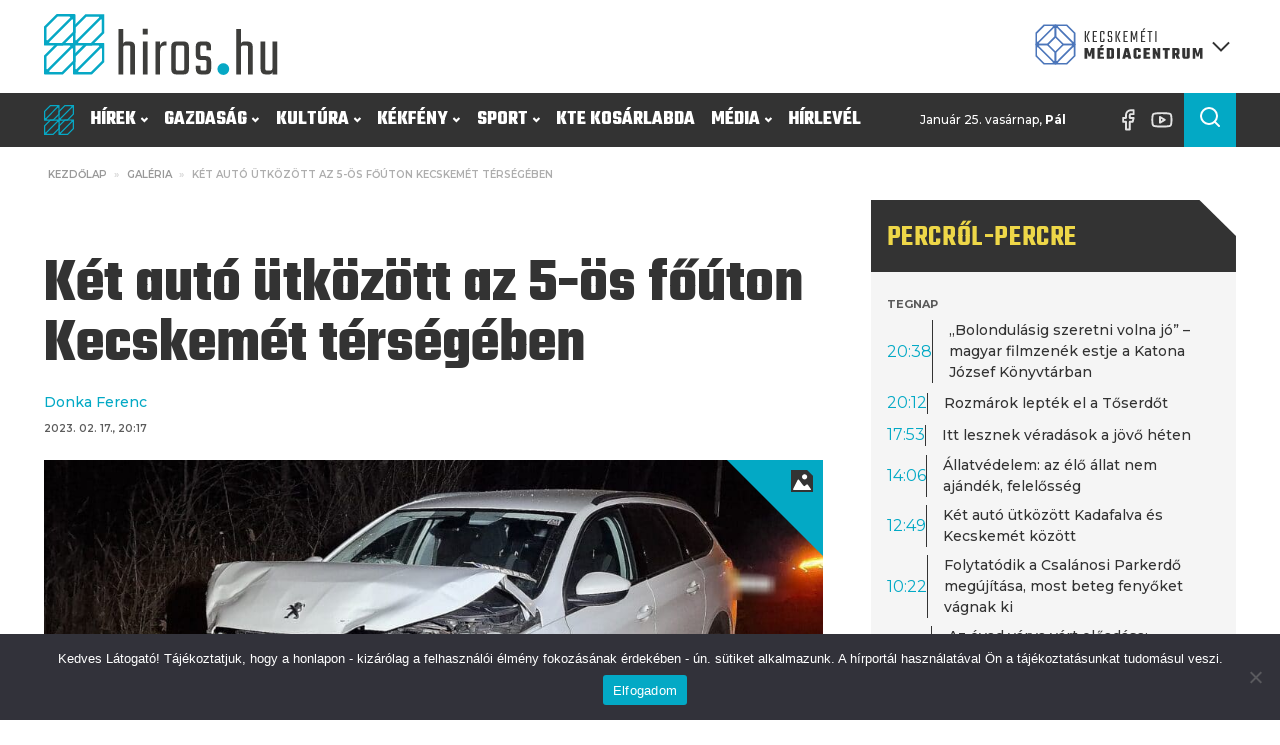

--- FILE ---
content_type: text/html; charset=UTF-8
request_url: https://hiros.hu/galeria/ket-auto-utkozott-az-5-os-fouton-kecskemet-tersegeben/
body_size: 52053
content:
<!DOCTYPE html>
<html lang="hu" prefix="og: https://ogp.me/ns#" >
<head>
<meta charset="UTF-8">
<meta name="viewport" content="width=device-width, initial-scale=1.0">
<!-- WP_HEAD() START -->
<link rel="preload" as="style" href="https://fonts.googleapis.com/css?family=Montserrat:100,200,300,400,500,600,700,800,900|Teko:100,200,300,400,500,600,700,800,900|Raleway:100,200,300,400,500,600,700,800,900" >
<link rel="stylesheet" href="https://fonts.googleapis.com/css?family=Montserrat:100,200,300,400,500,600,700,800,900|Teko:100,200,300,400,500,600,700,800,900|Raleway:100,200,300,400,500,600,700,800,900">
	<style>img:is([sizes="auto" i], [sizes^="auto," i]) { contain-intrinsic-size: 3000px 1500px }</style>
	
<!-- Search Engine Optimization by Rank Math PRO - https://rankmath.com/ -->
<title>Két autó ütközött az 5-ös főúton Kecskemét térségében - Kecskeméti Médiacentrum</title>
<meta name="robots" content="follow, index, max-snippet:-1, max-video-preview:-1, max-image-preview:large"/>
<link rel="canonical" href="https://hiros.hu/galeria/ket-auto-utkozott-az-5-os-fouton-kecskemet-tersegeben/" />
<meta property="og:locale" content="hu_HU" />
<meta property="og:type" content="article" />
<meta property="og:title" content="Két autó ütközött az 5-ös főúton Kecskemét térségében - Kecskeméti Médiacentrum" />
<meta property="og:url" content="https://hiros.hu/galeria/ket-auto-utkozott-az-5-os-fouton-kecskemet-tersegeben/" />
<meta property="og:site_name" content="Kecskeméti Médiacentrum" />
<meta property="article:publisher" content="https://www.facebook.com/hirosmedia" />
<meta property="article:tag" content="5-ös főút" />
<meta property="article:tag" content="autóbaleset" />
<meta property="article:tag" content="Kecskemét" />
<meta property="og:updated_time" content="2023-02-17T22:57:11+01:00" />
<meta property="og:image" content="https://hiros.hu/wp-content/uploads/2022/11/kmc-default.jpg" />
<meta property="og:image:secure_url" content="https://hiros.hu/wp-content/uploads/2022/11/kmc-default.jpg" />
<meta property="og:image:width" content="1200" />
<meta property="og:image:height" content="630" />
<meta property="og:image:alt" content="ütközött" />
<meta property="og:image:type" content="image/jpeg" />
<meta name="twitter:card" content="summary_large_image" />
<meta name="twitter:title" content="Két autó ütközött az 5-ös főúton Kecskemét térségében - Kecskeméti Médiacentrum" />
<meta name="twitter:image" content="https://hiros.hu/wp-content/uploads/2022/11/kmc-default.jpg" />
<!-- /Rank Math WordPress SEO plugin -->

<link rel='stylesheet' id='wp-block-library-css' href='https://hiros.hu/wp-includes/css/dist/block-library/style.min.css?ver=6.8.3' type='text/css' media='all' />
<style id='classic-theme-styles-inline-css' type='text/css'>
/*! This file is auto-generated */
.wp-block-button__link{color:#fff;background-color:#32373c;border-radius:9999px;box-shadow:none;text-decoration:none;padding:calc(.667em + 2px) calc(1.333em + 2px);font-size:1.125em}.wp-block-file__button{background:#32373c;color:#fff;text-decoration:none}
</style>
<style id='global-styles-inline-css' type='text/css'>
:root{--wp--preset--aspect-ratio--square: 1;--wp--preset--aspect-ratio--4-3: 4/3;--wp--preset--aspect-ratio--3-4: 3/4;--wp--preset--aspect-ratio--3-2: 3/2;--wp--preset--aspect-ratio--2-3: 2/3;--wp--preset--aspect-ratio--16-9: 16/9;--wp--preset--aspect-ratio--9-16: 9/16;--wp--preset--color--black: #000000;--wp--preset--color--cyan-bluish-gray: #abb8c3;--wp--preset--color--white: #ffffff;--wp--preset--color--pale-pink: #f78da7;--wp--preset--color--vivid-red: #cf2e2e;--wp--preset--color--luminous-vivid-orange: #ff6900;--wp--preset--color--luminous-vivid-amber: #fcb900;--wp--preset--color--light-green-cyan: #7bdcb5;--wp--preset--color--vivid-green-cyan: #00d084;--wp--preset--color--pale-cyan-blue: #8ed1fc;--wp--preset--color--vivid-cyan-blue: #0693e3;--wp--preset--color--vivid-purple: #9b51e0;--wp--preset--color--primary-color: rgb(3, 169, 197);--wp--preset--color--dark-color: rgb(51, 51, 51);--wp--preset--color--paragraph-color: rgb(51, 51, 51);--wp--preset--color--border-color: rgb(227, 227, 227);--wp--preset--color--placeholder-color: rgb(227, 227, 227);--wp--preset--color--background-color: rgb(227, 227, 227);--wp--preset--color--secondary-color: rgb(237, 106, 83);--wp--preset--color--light-color: rgb(227, 227, 227);--wp--preset--color--paragraph-alt-color: rgb(227, 227, 227);--wp--preset--color--border-alt-color: rgb(227, 227, 227);--wp--preset--color--placeholder-alt-color: rgb(227, 227, 227);--wp--preset--color--background-alt-color: rgb(227, 227, 227);--wp--preset--color--tertiary-color: rgb(244, 76, 76);--wp--preset--color--black-color: rgb(13, 16, 17);--wp--preset--color--white-color: rgb(255, 255, 255);--wp--preset--color--success-color: rgb(2, 145, 50);--wp--preset--color--warning-color: rgb(195, 118, 2);--wp--preset--color--error-color: rgb(195, 2, 2);--wp--preset--color--success-light-color: rgb(234, 255, 241);--wp--preset--color--warning-light-color: rgb(255, 246, 234);--wp--preset--color--error-light-color: rgb(255, 234, 234);--wp--preset--color--extra-color-1: rgb(245, 245, 245);--wp--preset--color--extra-color-2: rgb(238, 215, 72);--wp--preset--color--extra-color-3: rgb(244, 76, 76);--wp--preset--color--extra-color-4: rgb(42, 72, 120);--wp--preset--color--primary-hover-color: rgba(2, 124, 145, 1);--wp--preset--color--secondary-hover-color: rgba(232, 67, 38, 1);--wp--preset--color--primary-alt-color: rgba(214, 248, 254, 1);--wp--preset--color--secondary-alt-color: rgba(251, 223, 218, 1);--wp--preset--color--primary-alt-hover-color: rgba(165, 239, 252, 1);--wp--preset--color--secondary-alt-hover-color: rgba(245, 183, 172, 1);--wp--preset--color--transparent-color: transparent;--wp--preset--color--dark-rgb-vals: 51, 51, 51;--wp--preset--color--paragraph-rgb-vals: 51, 51, 51;--wp--preset--color--tertiary-rgb-vals: 244, 76, 76;--wp--preset--color--black-rgb-vals: 13, 16, 17;--wp--preset--color--success-rgb-vals: 2, 145, 50;--wp--preset--color--warning-rgb-vals: 195, 118, 2;--wp--preset--color--error-rgb-vals: 195, 2, 2;--wp--preset--color--extra-color-1-rgb-vals: 245, 245, 245;--wp--preset--color--extra-color-2-rgb-vals: 238, 215, 72;--wp--preset--color--extra-color-3-rgb-vals: 244, 76, 76;--wp--preset--color--extra-color-4-rgb-vals: 42, 72, 120;--wp--preset--gradient--vivid-cyan-blue-to-vivid-purple: linear-gradient(135deg,rgba(6,147,227,1) 0%,rgb(155,81,224) 100%);--wp--preset--gradient--light-green-cyan-to-vivid-green-cyan: linear-gradient(135deg,rgb(122,220,180) 0%,rgb(0,208,130) 100%);--wp--preset--gradient--luminous-vivid-amber-to-luminous-vivid-orange: linear-gradient(135deg,rgba(252,185,0,1) 0%,rgba(255,105,0,1) 100%);--wp--preset--gradient--luminous-vivid-orange-to-vivid-red: linear-gradient(135deg,rgba(255,105,0,1) 0%,rgb(207,46,46) 100%);--wp--preset--gradient--very-light-gray-to-cyan-bluish-gray: linear-gradient(135deg,rgb(238,238,238) 0%,rgb(169,184,195) 100%);--wp--preset--gradient--cool-to-warm-spectrum: linear-gradient(135deg,rgb(74,234,220) 0%,rgb(151,120,209) 20%,rgb(207,42,186) 40%,rgb(238,44,130) 60%,rgb(251,105,98) 80%,rgb(254,248,76) 100%);--wp--preset--gradient--blush-light-purple: linear-gradient(135deg,rgb(255,206,236) 0%,rgb(152,150,240) 100%);--wp--preset--gradient--blush-bordeaux: linear-gradient(135deg,rgb(254,205,165) 0%,rgb(254,45,45) 50%,rgb(107,0,62) 100%);--wp--preset--gradient--luminous-dusk: linear-gradient(135deg,rgb(255,203,112) 0%,rgb(199,81,192) 50%,rgb(65,88,208) 100%);--wp--preset--gradient--pale-ocean: linear-gradient(135deg,rgb(255,245,203) 0%,rgb(182,227,212) 50%,rgb(51,167,181) 100%);--wp--preset--gradient--electric-grass: linear-gradient(135deg,rgb(202,248,128) 0%,rgb(113,206,126) 100%);--wp--preset--gradient--midnight: linear-gradient(135deg,rgb(2,3,129) 0%,rgb(40,116,252) 100%);--wp--preset--font-size--small: 13px;--wp--preset--font-size--medium: 20px;--wp--preset--font-size--large: 36px;--wp--preset--font-size--x-large: 42px;--wp--preset--spacing--20: 0.44rem;--wp--preset--spacing--30: 0.67rem;--wp--preset--spacing--40: 1rem;--wp--preset--spacing--50: 1.5rem;--wp--preset--spacing--60: 2.25rem;--wp--preset--spacing--70: 3.38rem;--wp--preset--spacing--80: 5.06rem;--wp--preset--shadow--natural: 6px 6px 9px rgba(0, 0, 0, 0.2);--wp--preset--shadow--deep: 12px 12px 50px rgba(0, 0, 0, 0.4);--wp--preset--shadow--sharp: 6px 6px 0px rgba(0, 0, 0, 0.2);--wp--preset--shadow--outlined: 6px 6px 0px -3px rgba(255, 255, 255, 1), 6px 6px rgba(0, 0, 0, 1);--wp--preset--shadow--crisp: 6px 6px 0px rgba(0, 0, 0, 1);}:where(.is-layout-flex){gap: 0.5em;}:where(.is-layout-grid){gap: 0.5em;}body .is-layout-flex{display: flex;}.is-layout-flex{flex-wrap: wrap;align-items: center;}.is-layout-flex > :is(*, div){margin: 0;}body .is-layout-grid{display: grid;}.is-layout-grid > :is(*, div){margin: 0;}:where(.wp-block-columns.is-layout-flex){gap: 2em;}:where(.wp-block-columns.is-layout-grid){gap: 2em;}:where(.wp-block-post-template.is-layout-flex){gap: 1.25em;}:where(.wp-block-post-template.is-layout-grid){gap: 1.25em;}.has-black-color{color: var(--wp--preset--color--black) !important;}.has-cyan-bluish-gray-color{color: var(--wp--preset--color--cyan-bluish-gray) !important;}.has-white-color{color: var(--wp--preset--color--white) !important;}.has-pale-pink-color{color: var(--wp--preset--color--pale-pink) !important;}.has-vivid-red-color{color: var(--wp--preset--color--vivid-red) !important;}.has-luminous-vivid-orange-color{color: var(--wp--preset--color--luminous-vivid-orange) !important;}.has-luminous-vivid-amber-color{color: var(--wp--preset--color--luminous-vivid-amber) !important;}.has-light-green-cyan-color{color: var(--wp--preset--color--light-green-cyan) !important;}.has-vivid-green-cyan-color{color: var(--wp--preset--color--vivid-green-cyan) !important;}.has-pale-cyan-blue-color{color: var(--wp--preset--color--pale-cyan-blue) !important;}.has-vivid-cyan-blue-color{color: var(--wp--preset--color--vivid-cyan-blue) !important;}.has-vivid-purple-color{color: var(--wp--preset--color--vivid-purple) !important;}.has-black-background-color{background-color: var(--wp--preset--color--black) !important;}.has-cyan-bluish-gray-background-color{background-color: var(--wp--preset--color--cyan-bluish-gray) !important;}.has-white-background-color{background-color: var(--wp--preset--color--white) !important;}.has-pale-pink-background-color{background-color: var(--wp--preset--color--pale-pink) !important;}.has-vivid-red-background-color{background-color: var(--wp--preset--color--vivid-red) !important;}.has-luminous-vivid-orange-background-color{background-color: var(--wp--preset--color--luminous-vivid-orange) !important;}.has-luminous-vivid-amber-background-color{background-color: var(--wp--preset--color--luminous-vivid-amber) !important;}.has-light-green-cyan-background-color{background-color: var(--wp--preset--color--light-green-cyan) !important;}.has-vivid-green-cyan-background-color{background-color: var(--wp--preset--color--vivid-green-cyan) !important;}.has-pale-cyan-blue-background-color{background-color: var(--wp--preset--color--pale-cyan-blue) !important;}.has-vivid-cyan-blue-background-color{background-color: var(--wp--preset--color--vivid-cyan-blue) !important;}.has-vivid-purple-background-color{background-color: var(--wp--preset--color--vivid-purple) !important;}.has-black-border-color{border-color: var(--wp--preset--color--black) !important;}.has-cyan-bluish-gray-border-color{border-color: var(--wp--preset--color--cyan-bluish-gray) !important;}.has-white-border-color{border-color: var(--wp--preset--color--white) !important;}.has-pale-pink-border-color{border-color: var(--wp--preset--color--pale-pink) !important;}.has-vivid-red-border-color{border-color: var(--wp--preset--color--vivid-red) !important;}.has-luminous-vivid-orange-border-color{border-color: var(--wp--preset--color--luminous-vivid-orange) !important;}.has-luminous-vivid-amber-border-color{border-color: var(--wp--preset--color--luminous-vivid-amber) !important;}.has-light-green-cyan-border-color{border-color: var(--wp--preset--color--light-green-cyan) !important;}.has-vivid-green-cyan-border-color{border-color: var(--wp--preset--color--vivid-green-cyan) !important;}.has-pale-cyan-blue-border-color{border-color: var(--wp--preset--color--pale-cyan-blue) !important;}.has-vivid-cyan-blue-border-color{border-color: var(--wp--preset--color--vivid-cyan-blue) !important;}.has-vivid-purple-border-color{border-color: var(--wp--preset--color--vivid-purple) !important;}.has-vivid-cyan-blue-to-vivid-purple-gradient-background{background: var(--wp--preset--gradient--vivid-cyan-blue-to-vivid-purple) !important;}.has-light-green-cyan-to-vivid-green-cyan-gradient-background{background: var(--wp--preset--gradient--light-green-cyan-to-vivid-green-cyan) !important;}.has-luminous-vivid-amber-to-luminous-vivid-orange-gradient-background{background: var(--wp--preset--gradient--luminous-vivid-amber-to-luminous-vivid-orange) !important;}.has-luminous-vivid-orange-to-vivid-red-gradient-background{background: var(--wp--preset--gradient--luminous-vivid-orange-to-vivid-red) !important;}.has-very-light-gray-to-cyan-bluish-gray-gradient-background{background: var(--wp--preset--gradient--very-light-gray-to-cyan-bluish-gray) !important;}.has-cool-to-warm-spectrum-gradient-background{background: var(--wp--preset--gradient--cool-to-warm-spectrum) !important;}.has-blush-light-purple-gradient-background{background: var(--wp--preset--gradient--blush-light-purple) !important;}.has-blush-bordeaux-gradient-background{background: var(--wp--preset--gradient--blush-bordeaux) !important;}.has-luminous-dusk-gradient-background{background: var(--wp--preset--gradient--luminous-dusk) !important;}.has-pale-ocean-gradient-background{background: var(--wp--preset--gradient--pale-ocean) !important;}.has-electric-grass-gradient-background{background: var(--wp--preset--gradient--electric-grass) !important;}.has-midnight-gradient-background{background: var(--wp--preset--gradient--midnight) !important;}.has-small-font-size{font-size: var(--wp--preset--font-size--small) !important;}.has-medium-font-size{font-size: var(--wp--preset--font-size--medium) !important;}.has-large-font-size{font-size: var(--wp--preset--font-size--large) !important;}.has-x-large-font-size{font-size: var(--wp--preset--font-size--x-large) !important;}
:where(.wp-block-post-template.is-layout-flex){gap: 1.25em;}:where(.wp-block-post-template.is-layout-grid){gap: 1.25em;}
:where(.wp-block-columns.is-layout-flex){gap: 2em;}:where(.wp-block-columns.is-layout-grid){gap: 2em;}
:root :where(.wp-block-pullquote){font-size: 1.5em;line-height: 1.6;}
</style>
<link rel='stylesheet' id='cookie-notice-front-css' href='https://hiros.hu/wp-content/plugins/cookie-notice/css/front.min.css?ver=2.5.11' type='text/css' media='all' />
<link rel='stylesheet' id='oxygen-aos-css' href='https://hiros.hu/wp-content/plugins/oxygen/component-framework/vendor/aos/aos.css?ver=6.8.3' type='text/css' media='all' />
<link rel='stylesheet' id='oxygen-css' href='https://hiros.hu/wp-content/plugins/oxygen/component-framework/oxygen.css?ver=4.9.4' type='text/css' media='all' />
<style id='oxymade-inline-css' type='text/css'>
:root {--primary-color: rgb(3, 169, 197);--dark-color: rgb(51, 51, 51);--paragraph-color: rgb(51, 51, 51);--border-color: rgb(227, 227, 227);--placeholder-color: rgb(227, 227, 227);--background-color: rgb(227, 227, 227);--secondary-color: rgb(237, 106, 83);--light-color: rgb(227, 227, 227);--paragraph-alt-color: rgb(227, 227, 227);--border-alt-color: rgb(227, 227, 227);--placeholder-alt-color: rgb(227, 227, 227);--background-alt-color: rgb(227, 227, 227);--tertiary-color: rgb(244, 76, 76);--black-color: rgb(13, 16, 17);--white-color: rgb(255, 255, 255);--success-color: rgb(2, 145, 50);--warning-color: rgb(195, 118, 2);--error-color: rgb(195, 2, 2);--success-light-color: rgb(234, 255, 241);--warning-light-color: rgb(255, 246, 234);--error-light-color: rgb(255, 234, 234);--extra-color-1: rgb(245, 245, 245);--extra-color-2: rgb(238, 215, 72);--extra-color-3: rgb(244, 76, 76);--extra-color-4: rgb(42, 72, 120);--primary-hover-color: rgba(2, 124, 145, 1);--secondary-hover-color: rgba(232, 67, 38, 1);--primary-alt-color: rgba(214, 248, 254, 1);--secondary-alt-color: rgba(251, 223, 218, 1);--primary-alt-hover-color: rgba(165, 239, 252, 1);--secondary-alt-hover-color: rgba(245, 183, 172, 1);--primary-rgb-vals: 3, 169, 197;--secondary-rgb-vals: 237, 106, 83;--transparent-color: transparent;--dark-rgb-vals: 51, 51, 51;--paragraph-rgb-vals: 51, 51, 51;--tertiary-rgb-vals: 244, 76, 76;--black-rgb-vals: 13, 16, 17;--success-rgb-vals: 2, 145, 50;--warning-rgb-vals: 195, 118, 2;--error-rgb-vals: 195, 2, 2;--extra-color-1-rgb-vals: 245, 245, 245;--extra-color-2-rgb-vals: 238, 215, 72;--extra-color-3-rgb-vals: 244, 76, 76;--extra-color-4-rgb-vals: 42, 72, 120;}
html { font-size: 62.5%; } body { font-size: 1.6rem; }
:root {--desktop-text-base: 1.6;--responsive-spacing-ratio: ;--step-gap-px: ;--mobile-text-base: 1.4;--responsive-text-ratio: 0.7;--smallest-font-size: 1.4;--h-font-weight: 700;--desktop-type-scale-ratio: 1.250;--mobile-type-scale-ratio: 1.200;--viewport-min: 48;--viewport-max: 128;--lh-65-150: .88;--lh-49-64: .88;--lh-37-48: 1.1;--lh-31-36: 1;--lh-25-30: 1.1;--lh-21-24: 1.2;--lh-17-20: 1.2;--lh-13-16: 1.5;--desktop-h6: 2;--desktop-h5: 2.5;--desktop-h4: 3.125;--desktop-h3: 3.90625;--desktop-h2: 4.8828125;--desktop-h1: 6.103515625;--desktop-hero: 7.62939453125;--mobile-h6: 1.68;--mobile-h5: 2.016;--mobile-h4: 2.4192;--mobile-h3: 2.90304;--mobile-h2: 3.483648;--mobile-h1: 4.1803776;--mobile-hero: 5.01645312;--desktop-xs: 1.2;--desktop-sm: 1.4;--desktop-base: 1.6;--desktop-lg: 1.8;--desktop-xl: 2;--desktop-2xl: 2.4;--desktop-3xl: 2.8;--desktop-4xl: 3.6;--desktop-5xl: 4.4;--desktop-6xl: 5.6;--desktop-7xl: 6.8;--desktop-8xl: 9.2;--desktop-9xl: 11.2;--mobile-xs: 0.84;--mobile-sm: 0.98;--mobile-base: 1.12;--mobile-lg: 1.26;--mobile-xl: 1.4;--mobile-2xl: 1.68;--mobile-3xl: 1.96;--mobile-4xl: 2.52;--mobile-5xl: 3.08;--mobile-6xl: 3.92;--mobile-7xl: 4.76;--mobile-8xl: 6.44;--mobile-9xl: 7.84;--lh-hero: 0.88;--lh-h1: 0.99;--lh-h2: 0.94;--lh-h3: 1.1;--lh-h4: 1.1;--lh-h5: 1.15;--lh-h6: 1.2;--lh-xs: 1.5;--lh-sm: 1.5;--lh-base: 1.5;--lh-lg: 1.35;--lh-xl: 1.35;--lh-2xl: 1.2;--lh-3xl: 1.15;--lh-4xl: 1.05;--lh-5xl: 1.05;--lh-6xl: 0.99;--lh-7xl: 0.99;--lh-8xl: 0.88;--lh-9xl: 0.88;}
</style>
<link rel='stylesheet' id='video-blogster-pro-frontend-css' href='https://hiros.hu/wp-content/plugins/video-blogster-pro/video-blogster-frontend.css?ver=4.9.0.4' type='text/css' media='all' />
<style id='wpgb-head-inline-css' type='text/css'>
.wp-grid-builder:not(.wpgb-template),.wpgb-facet{opacity:0.01}.wpgb-facet fieldset{margin:0;padding:0;border:none;outline:none;box-shadow:none}.wpgb-facet fieldset:last-child{margin-bottom:40px;}.wpgb-facet fieldset legend.wpgb-sr-only{height:1px;width:1px}
</style>
<script type="text/javascript" src="https://hiros.hu/wp-content/plugins/oxygen/component-framework/vendor/aos/aos.js?ver=1" id="oxygen-aos-js"></script>
<script type="text/javascript" src="https://hiros.hu/wp-includes/js/jquery/jquery.min.js?ver=3.7.1" id="jquery-core-js"></script>
<link rel="https://api.w.org/" href="https://hiros.hu/wp-json/" /><link rel="alternate" title="JSON" type="application/json" href="https://hiros.hu/wp-json/wp/v2/galeria/30224" /><link rel="alternate" title="oEmbed (JSON)" type="application/json+oembed" href="https://hiros.hu/wp-json/oembed/1.0/embed?url=https%3A%2F%2Fhiros.hu%2Fgaleria%2Fket-auto-utkozott-az-5-os-fouton-kecskemet-tersegeben%2F" />
<link rel="alternate" title="oEmbed (XML)" type="text/xml+oembed" href="https://hiros.hu/wp-json/oembed/1.0/embed?url=https%3A%2F%2Fhiros.hu%2Fgaleria%2Fket-auto-utkozott-az-5-os-fouton-kecskemet-tersegeben%2F&#038;format=xml" />
     <style>
       .has-primary-color-color{color:var(--primary-color)}.has-primary-color-background-color{background-color:var(--primary-color)}.has-dark-color-color{color:var(--dark-color)}.has-dark-color-background-color{background-color:var(--dark-color)}.has-paragraph-color-color{color:var(--paragraph-color)}.has-paragraph-color-background-color{background-color:var(--paragraph-color)}.has-border-color-color{color:var(--border-color)}.has-border-color-background-color{background-color:var(--border-color)}.has-placeholder-color-color{color:var(--placeholder-color)}.has-placeholder-color-background-color{background-color:var(--placeholder-color)}.has-background-color-color{color:var(--background-color)}.has-background-color-background-color{background-color:var(--background-color)}.has-secondary-color-color{color:var(--secondary-color)}.has-secondary-color-background-color{background-color:var(--secondary-color)}.has-light-color-color{color:var(--light-color)}.has-light-color-background-color{background-color:var(--light-color)}.has-paragraph-alt-color-color{color:var(--paragraph-alt-color)}.has-paragraph-alt-color-background-color{background-color:var(--paragraph-alt-color)}.has-border-alt-color-color{color:var(--border-alt-color)}.has-border-alt-color-background-color{background-color:var(--border-alt-color)}.has-placeholder-alt-color-color{color:var(--placeholder-alt-color)}.has-placeholder-alt-color-background-color{background-color:var(--placeholder-alt-color)}.has-background-alt-color-color{color:var(--background-alt-color)}.has-background-alt-color-background-color{background-color:var(--background-alt-color)}.has-tertiary-color-color{color:var(--tertiary-color)}.has-tertiary-color-background-color{background-color:var(--tertiary-color)}.has-black-color-color{color:var(--black-color)}.has-black-color-background-color{background-color:var(--black-color)}.has-white-color-color{color:var(--white-color)}.has-white-color-background-color{background-color:var(--white-color)}.has-success-color-color{color:var(--success-color)}.has-success-color-background-color{background-color:var(--success-color)}.has-warning-color-color{color:var(--warning-color)}.has-warning-color-background-color{background-color:var(--warning-color)}.has-error-color-color{color:var(--error-color)}.has-error-color-background-color{background-color:var(--error-color)}.has-success-light-color-color{color:var(--success-light-color)}.has-success-light-color-background-color{background-color:var(--success-light-color)}.has-warning-light-color-color{color:var(--warning-light-color)}.has-warning-light-color-background-color{background-color:var(--warning-light-color)}.has-error-light-color-color{color:var(--error-light-color)}.has-error-light-color-background-color{background-color:var(--error-light-color)}.has-extra-color-1-color{color:var(--extra-color-1)}.has-extra-color-1-background-color{background-color:var(--extra-color-1)}.has-extra-color-2-color{color:var(--extra-color-2)}.has-extra-color-2-background-color{background-color:var(--extra-color-2)}.has-extra-color-3-color{color:var(--extra-color-3)}.has-extra-color-3-background-color{background-color:var(--extra-color-3)}.has-extra-color-4-color{color:var(--extra-color-4)}.has-extra-color-4-background-color{background-color:var(--extra-color-4)}.has-primary-hover-color-color{color:var(--primary-hover-color)}.has-primary-hover-color-background-color{background-color:var(--primary-hover-color)}.has-secondary-hover-color-color{color:var(--secondary-hover-color)}.has-secondary-hover-color-background-color{background-color:var(--secondary-hover-color)}.has-primary-alt-color-color{color:var(--primary-alt-color)}.has-primary-alt-color-background-color{background-color:var(--primary-alt-color)}.has-secondary-alt-color-color{color:var(--secondary-alt-color)}.has-secondary-alt-color-background-color{background-color:var(--secondary-alt-color)}.has-primary-alt-hover-color-color{color:var(--primary-alt-hover-color)}.has-primary-alt-hover-color-background-color{background-color:var(--primary-alt-hover-color)}.has-secondary-alt-hover-color-color{color:var(--secondary-alt-hover-color)}.has-secondary-alt-hover-color-background-color{background-color:var(--secondary-alt-hover-color)}.has-transparent-color-color{color:var(--transparent-color)}.has-transparent-color-background-color{background-color:var(--transparent-color)}.has-dark-rgb-vals-color{color:var(--dark-rgb-vals)}.has-dark-rgb-vals-background-color{background-color:var(--dark-rgb-vals)}.has-paragraph-rgb-vals-color{color:var(--paragraph-rgb-vals)}.has-paragraph-rgb-vals-background-color{background-color:var(--paragraph-rgb-vals)}.has-tertiary-rgb-vals-color{color:var(--tertiary-rgb-vals)}.has-tertiary-rgb-vals-background-color{background-color:var(--tertiary-rgb-vals)}.has-black-rgb-vals-color{color:var(--black-rgb-vals)}.has-black-rgb-vals-background-color{background-color:var(--black-rgb-vals)}.has-success-rgb-vals-color{color:var(--success-rgb-vals)}.has-success-rgb-vals-background-color{background-color:var(--success-rgb-vals)}.has-warning-rgb-vals-color{color:var(--warning-rgb-vals)}.has-warning-rgb-vals-background-color{background-color:var(--warning-rgb-vals)}.has-error-rgb-vals-color{color:var(--error-rgb-vals)}.has-error-rgb-vals-background-color{background-color:var(--error-rgb-vals)}.has-extra-color-1-rgb-vals-color{color:var(--extra-color-1-rgb-vals)}.has-extra-color-1-rgb-vals-background-color{background-color:var(--extra-color-1-rgb-vals)}.has-extra-color-2-rgb-vals-color{color:var(--extra-color-2-rgb-vals)}.has-extra-color-2-rgb-vals-background-color{background-color:var(--extra-color-2-rgb-vals)}.has-extra-color-3-rgb-vals-color{color:var(--extra-color-3-rgb-vals)}.has-extra-color-3-rgb-vals-background-color{background-color:var(--extra-color-3-rgb-vals)}.has-extra-color-4-rgb-vals-color{color:var(--extra-color-4-rgb-vals)}.has-extra-color-4-rgb-vals-background-color{background-color:var(--extra-color-4-rgb-vals)}
     </style>
   <noscript><style>.wp-grid-builder .wpgb-card.wpgb-card-hidden .wpgb-card-wrapper{opacity:1!important;visibility:visible!important;transform:none!important}.wpgb-facet {opacity:1!important;pointer-events:auto!important}.wpgb-facet *:not(.wpgb-pagination-facet){display:none}</style></noscript>
<!-- lightgallery + plugins -->
<link type="text/css" rel="stylesheet" href="/wp-content/plugins/lightgallery-2_7/dist/css/lightgallery.css" />
<link type="text/css" rel="stylesheet" href="/wp-content/plugins/lightgallery-2_7/dist/css/lg-zoom.css" />
<link type="text/css" rel="stylesheet" href="/wp-content/plugins/lightgallery-2_7/dist/css/lg-thumbnail.css" /><link rel="icon" href="https://hiros.hu/wp-content/uploads/2022/12/cropped-KMC-jel_szines-32x32.png" sizes="32x32" />
<link rel="icon" href="https://hiros.hu/wp-content/uploads/2022/12/cropped-KMC-jel_szines-192x192.png" sizes="192x192" />
<link rel="apple-touch-icon" href="https://hiros.hu/wp-content/uploads/2022/12/cropped-KMC-jel_szines-180x180.png" />
<meta name="msapplication-TileImage" content="https://hiros.hu/wp-content/uploads/2022/12/cropped-KMC-jel_szines-270x270.png" />
<link rel='stylesheet' id='oxygen-cache-233915-css' href='//hiros.hu/wp-content/uploads/oxygen/css/233915.css?cache=1765966193&#038;ver=6.8.3' type='text/css' media='all' />
<link rel='stylesheet' id='oxygen-cache-14891-css' href='//hiros.hu/wp-content/uploads/oxygen/css/14891.css?cache=1731737985&#038;ver=6.8.3' type='text/css' media='all' />
<link rel='stylesheet' id='oxygen-cache-14892-css' href='//hiros.hu/wp-content/uploads/oxygen/css/14892.css?cache=1731737984&#038;ver=6.8.3' type='text/css' media='all' />
<link rel='stylesheet' id='oxygen-cache-2525-css' href='//hiros.hu/wp-content/uploads/oxygen/css/2525.css?cache=1731737995&#038;ver=6.8.3' type='text/css' media='all' />
<link rel='stylesheet' id='oxygen-cache-1870-css' href='//hiros.hu/wp-content/uploads/oxygen/css/1870.css?cache=1731738004&#038;ver=6.8.3' type='text/css' media='all' />
<link rel='stylesheet' id='oxygen-cache-2524-css' href='//hiros.hu/wp-content/uploads/oxygen/css/2524.css?cache=1749750097&#038;ver=6.8.3' type='text/css' media='all' />
<link rel='stylesheet' id='oxygen-cache-828-css' href='//hiros.hu/wp-content/uploads/oxygen/css/828.css?cache=1731738015&#038;ver=6.8.3' type='text/css' media='all' />
<link rel='stylesheet' id='oxygen-cache-499-css' href='//hiros.hu/wp-content/uploads/oxygen/css/499.css?cache=1731738019&#038;ver=6.8.3' type='text/css' media='all' />
<link rel='stylesheet' id='oxygen-cache-22225-css' href='//hiros.hu/wp-content/uploads/oxygen/css/22225.css?cache=1731737983&#038;ver=6.8.3' type='text/css' media='all' />
<link rel='stylesheet' id='oxygen-cache-1546-css' href='//hiros.hu/wp-content/uploads/oxygen/css/1546.css?cache=1731738010&#038;ver=6.8.3' type='text/css' media='all' />
<link rel='stylesheet' id='oxygen-cache-868-css' href='//hiros.hu/wp-content/uploads/oxygen/css/868.css?cache=1731738013&#038;ver=6.8.3' type='text/css' media='all' />
<link rel='stylesheet' id='oxygen-cache-3071-css' href='//hiros.hu/wp-content/uploads/oxygen/css/3071.css?cache=1731737991&#038;ver=6.8.3' type='text/css' media='all' />
<link rel='stylesheet' id='oxygen-cache-57515-css' href='//hiros.hu/wp-content/uploads/oxygen/css/57515.css?cache=1731737979&#038;ver=6.8.3' type='text/css' media='all' />
<link rel='stylesheet' id='oxygen-cache-2177-css' href='//hiros.hu/wp-content/uploads/oxygen/css/2177.css?cache=1731738000&#038;ver=6.8.3' type='text/css' media='all' />
<link rel='stylesheet' id='oxygen-cache-500-css' href='//hiros.hu/wp-content/uploads/oxygen/css/500.css?cache=1744351458&#038;ver=6.8.3' type='text/css' media='all' />
<link rel='stylesheet' id='oxygen-cache-827-css' href='//hiros.hu/wp-content/uploads/oxygen/css/827.css?cache=1749749920&#038;ver=6.8.3' type='text/css' media='all' />
<link rel='stylesheet' id='oxygen-cache-10-css' href='//hiros.hu/wp-content/uploads/oxygen/css/10.css?cache=1749752220&#038;ver=6.8.3' type='text/css' media='all' />
<link rel='stylesheet' id='oxygen-cache-1166-css' href='//hiros.hu/wp-content/uploads/oxygen/css/1166.css?cache=1731738012&#038;ver=6.8.3' type='text/css' media='all' />
<link rel='stylesheet' id='oxygen-universal-styles-css' href='//hiros.hu/wp-content/uploads/oxygen/css/universal.css?cache=1765966193&#038;ver=6.8.3' type='text/css' media='all' />
<!-- END OF WP_HEAD() -->
<meta name="generator" content="WP Rocket 3.20.2" data-wpr-features="wpr_preload_links wpr_desktop" /></head>
<body class="wp-singular galeria-template-default single single-galeria postid-30224 single-format-gallery wp-theme-oxygen-is-not-a-theme  wp-embed-responsive cookies-not-set oxygen-body" >


<!-- lightgallery + plugins -->
<script src="/wp-content/plugins/lightgallery-2_7/dist/lightgallery.min.js"></script>
<script src="/wp-content/plugins/lightgallery-2_7/dist/plugins/thumbnail/lg-thumbnail.umd.js"></script>
<script src="/wp-content/plugins/lightgallery-2_7/dist/plugins/zoom/lg-zoom.min.js"></script>


						<!-- Revive Adserver Asynchronous JS Tag - Generated with Revive Adserver v5.4.1 -->
<ins data-revive-zoneid="8" data-revive-id="e38b39a2439b80f6e3b5d955b515aa26"></ins>
<script async src="//ads.hiroshirek.hu/www/delivery/asyncjs.php"></script><header id="header" class="oxy-header-wrapper oxy-sticky-header oxy-overlay-header oxy-header " ><div id="header-row-1" class="oxygen-hide-in-sticky oxy-header-row bg-white" ><div class="oxy-header-container"><div id="_header_left-108-827" class="oxy-header-left" ><a id="header__logo-wrapper" class="ct-link pr-4 py-2 centered" href="/"    aria-label="Kezdőlap"><div id="header__logo" class="ct-code-block " ><svg width="234" height="70" id="hiros-logo" xmlns="http://www.w3.org/2000/svg" viewBox="16 18 260 60">
<defs><style>.cls-1{fill:#06a8c5;}.cls-2{fill:#3d3d3b;}</style></defs>
	<g>
	<path class="cls-1" d="M16.75,50.83h19.88c.19,0,.39-.08,.52-.21l13.5-13.5c.14-.14,.22-.33,.22-.53V16.66c0-.41-.34-.75-.75-.75H30.2c-.2,0-.39,.08-.53,.22l-13.45,13.45c-.14,.14-.21,.33-.21,.53v19.97c0,.41,.33,.74,.74,.74Zm28.14-30.88l-24.86,24.9c-.48,.48-1.28,.14-1.28-.52v-13.07c0-.19,.08-.39,.21-.52l11.84-11.84c.14-.14,.33-.22,.53-.22h13.02c.66,0,1,.81,.53,1.28Zm-22.39,28.12c-.66,0-.99-.8-.52-1.27l24.86-24.9c.47-.48,1.28-.14,1.28,.52v13.02c0,.19-.08,.39-.22,.52l-11.88,11.88c-.14,.14-.32,.21-.52,.21h-12.98Z"/>
	<path class="cls-1" d="M50.18,48.07H30.21c-.2,0-.39,.08-.53,.21l-13.45,13.45c-.14,.14-.22,.33-.22,.53v19.92c0,.41,.34,.75,.75,.75h19.92c.2,0,.39-.08,.53-.22l13.5-13.5c.14-.14,.21-.33,.21-.52v-19.88c0-.41-.33-.74-.74-.74Zm-31.41,28.36v-13.02c0-.2,.08-.39,.22-.53l11.84-11.84c.14-.14,.33-.21,.52-.21h13.07c.66,0,1,.8,.52,1.28l-24.9,24.86c-.47,.47-1.28,.13-1.28-.53Zm29.4-8.88c0,.2-.08,.39-.21,.52l-11.88,11.88c-.14,.14-.33,.22-.52,.22h-13.02c-.66,0-1-.81-.52-1.28l24.9-24.86c.47-.47,1.27-.14,1.27,.52v12.98Z"/>
	<path class="cls-1" d="M82.29,15.95h-19.97c-.2,0-.39,.08-.53,.21l-13.45,13.45c-.14,.14-.22,.33-.22,.53v19.92c0,.41,.34,.75,.75,.75h19.92c.2,0,.39-.08,.53-.22l13.5-13.5c.14-.14,.21-.33,.21-.52V16.7c0-.41-.33-.74-.74-.74Zm-31.41,28.36v-13.02c0-.2,.08-.39,.22-.53l11.84-11.84c.14-.14,.33-.21,.52-.21h13.07c.66,0,1,.8,.52,1.28l-24.9,24.86c-.47,.47-1.28,.13-1.28-.53Zm29.4-8.88c0,.2-.08,.39-.21,.52l-11.88,11.88c-.14,.14-.33,.22-.52,.22h-13.02c-.66,0-1-.81-.52-1.28l24.9-24.86c.47-.47,1.27-.14,1.27,.52v12.98Z"/>
	<path class="cls-1" d="M82.34,48.06h-19.97c-.2,0-.39,.08-.53,.21l-13.45,13.45c-.14,.14-.22,.33-.22,.53v19.92c0,.41,.34,.75,.75,.75h19.92c.2,0,.39-.08,.53-.22l13.5-13.5c.14-.14,.21-.33,.21-.52v-19.88c0-.41-.33-.74-.74-.74Zm-31.41,28.36v-13.02c0-.2,.08-.39,.22-.53l11.84-11.84c.14-.14,.33-.21,.52-.21h13.07c.66,0,1,.8,.52,1.28l-24.9,24.86c-.47,.47-1.28,.13-1.28-.53Zm29.4-8.88c0,.2-.08,.39-.21,.52l-11.88,11.88c-.14,.14-.33,.22-.52,.22h-13.02c-.66,0-1-.81-.52-1.28l24.9-24.86c.47-.47,1.27-.14,1.27,.52v12.98Z"/>
	</g>
	<g>
		<g>
		<path class="cls-2" d="M108.18,46.3h3.02c3.98,0,5.98,1.99,5.98,5.98v30.71h-5.22v-29.87c0-.96-.14-1.59-.42-1.89-.28-.3-.92-.45-1.93-.45h-3.03c-.91,0-1.56,.2-1.97,.6-.4,.4-.6,1.11-.6,2.12v29.5h-5.22V32.38h5.22v16.41c.55-1.67,1.94-2.5,4.16-2.5Z"/>
		<path class="cls-2" d="M125.73,38.43v-6.13h5.52v6.13h-5.52Zm5.37,44.55h-5.22V46.3h5.22v36.68Z"/>
		<path class="cls-2" d="M150.46,46.3h1.59v4.54h-2.27c-3.18,0-4.76,1.89-4.76,5.67v26.47h-5.22V46.3h5.22v4.24c.4-1.16,1.07-2.16,2-2.99,.93-.83,2.08-1.25,3.44-1.25Z"/>
		<path class="cls-2" d="M163.32,46.3h7.71c3.98,0,5.97,1.99,5.97,5.98v24.73c0,3.98-1.99,5.97-5.97,5.97h-7.71c-3.98,0-5.97-1.99-5.97-5.97v-24.73c0-3.98,1.99-5.98,5.97-5.98Zm8.55,29.88v-23.07c0-.96-.15-1.59-.45-1.89-.3-.3-.93-.45-1.89-.45h-4.69c-.96,0-1.59,.15-1.89,.45-.3,.3-.45,.93-.45,1.89v23.07c0,1.01,.15,1.65,.45,1.93,.3,.28,.93,.42,1.89,.42h4.69c.96,0,1.59-.14,1.89-.42,.3-.28,.45-.92,.45-1.93Z"/>
		<path class="cls-2" d="M196.6,76.25v-6.96c0-.96-.15-1.59-.45-1.89s-.93-.45-1.89-.45h-3.71c-3.98,0-5.97-1.99-5.97-5.98v-8.7c0-3.98,1.99-5.98,5.97-5.98h5.14c3.98,0,5.97,1.99,5.97,5.98v3.71h-5.14v-2.95c0-1.01-.14-1.65-.42-1.93-.28-.28-.92-.42-1.93-.42h-2.12c-1.01,0-1.65,.14-1.93,.42-.28,.28-.42,.92-.42,1.93v7.19c0,.96,.14,1.59,.42,1.89,.28,.3,.92,.45,1.93,.45h3.71c3.98,0,5.97,1.99,5.97,5.98v8.47c0,3.98-1.99,5.97-5.97,5.97h-5.07c-3.98,0-5.97-1.99-5.97-5.97v-3.71h5.14v2.95c0,.96,.14,1.59,.42,1.89,.28,.3,.92,.45,1.93,.45h2.04c.96,0,1.59-.15,1.89-.45,.3-.3,.45-.93,.45-1.89Z"/>
		<path class="cls-2" d="M238.96,46.3h3.02c3.98,0,5.98,1.99,5.98,5.98v30.71h-5.22v-29.87c0-.96-.14-1.59-.42-1.89-.28-.3-.92-.45-1.93-.45h-3.03c-.91,0-1.56,.2-1.97,.6-.4,.4-.6,1.11-.6,2.12v29.5h-5.22V32.38h5.22v16.41c.55-1.67,1.94-2.5,4.16-2.5Z"/>
		<path class="cls-2" d="M269.82,46.3h5.22v36.68h-5.22v-2.5c-.56,1.66-1.94,2.5-4.16,2.5h-3.03c-3.98,0-5.97-1.99-5.97-5.97v-30.71h5.22v29.88c0,1.01,.15,1.65,.45,1.93,.3,.28,.93,.42,1.89,.42h3.03c.91,0,1.56-.2,1.97-.6,.4-.4,.61-1.11,.61-2.12v-29.5Z"/>
		</g>
		<circle class="cls-1" cx="215.26" cy="76.96" r="6.54"/>
	</g>
</svg></div></a></div><div id="_header_center-109-827" class="oxy-header-center" ><div id="header__revive-fejbanner" class="ct-div-block sm-hidden px-4 w-full" ><div id="header__revive-zone1" class="ct-code-block centered" ><!-- Revive Adserver Asynchronous JS Tag - Generated with Revive Adserver v5.4.1 -->
<ins data-revive-zoneid="9" data-revive-id="e38b39a2439b80f6e3b5d955b515aa26"></ins>
<script async src="//ads.hiroshirek.hu/www/delivery/asyncjs.php"></script></div></div></div><div id="_header_right-110-827" class="oxy-header-right" ><div id="div_block-220-827" class="ct-div-block oxel_dropdown_buttonv2 bg-white sm-hidden md-hidden lg-hidden" ><div id="code_block-221-827" class="ct-code-block" ><!-- --></div><button id="div_block-222-827" class="ct-div-block oxel_dropdown_buttonv2__trigger"  aria-label="Kecskeméti Médiacentrum termékei" aria-haspopup="true" aria-expanded="false"><div id="code_block-223-827" class="ct-code-block " ><svg width="186" height="59" viewBox="0 0 186 59" fill="none" xmlns="http://www.w3.org/2000/svg">
<path d="M49.4455 29.879V17.9358C49.4455 17.8164 49.3978 17.703 49.3204 17.6194L41.2881 9.57369C41.1987 9.49013 41.0914 9.44238 40.9723 9.44238H29.0787C28.8344 9.44238 28.6318 9.64532 28.6318 9.89003V21.8034C28.6318 21.9228 28.6795 22.0362 28.7629 22.1198L36.8191 30.1894C36.9025 30.2729 37.0157 30.3147 37.1289 30.3147H48.9986C49.2429 30.3147 49.4455 30.1178 49.4455 29.8671V29.879ZM32.5109 11.0897H40.287C40.4062 11.0897 40.5194 11.1375 40.6028 11.221L47.6698 18.2998C47.7532 18.3834 47.7949 18.4968 47.7949 18.6102V26.4291C47.7949 26.8231 47.3182 27.026 47.0322 26.7395L32.1892 11.8477C31.9091 11.5672 32.1117 11.0838 32.505 11.0838L32.5109 11.0897ZM37.8142 28.6733C37.695 28.6733 37.5818 28.6256 37.5043 28.548L30.4075 21.4393C30.3241 21.3558 30.2764 21.2424 30.2764 21.129V13.3399C30.2764 12.946 30.7591 12.743 31.0391 13.0295L45.8822 27.9213C46.1623 28.2018 45.9656 28.6793 45.5723 28.6793H37.8201L37.8142 28.6733Z" fill="#4C76BA"/>
<path d="M29.0719 49.5576H40.9416C41.0548 49.5576 41.174 49.5099 41.2514 49.4323L49.3076 41.3627C49.391 41.2791 49.4386 41.1657 49.4386 41.0464V29.133C49.4386 28.8882 49.2361 28.6853 48.9917 28.6853H37.0982C36.9791 28.6853 36.8658 28.7331 36.7824 28.8166L28.7501 36.8623C28.6667 36.9459 28.625 37.0593 28.625 37.1787V49.1219C28.625 49.3666 28.8216 49.5696 29.0719 49.5696V49.5576ZM45.8754 31.0847L31.0323 45.9764C30.7463 46.2629 30.2696 46.06 30.2696 45.6661V37.8472C30.2696 37.7338 30.3173 37.6144 30.3947 37.5368L37.4617 30.458C37.5451 30.3744 37.6583 30.3267 37.7775 30.3267H45.5536C45.9469 30.3267 46.1495 30.8101 45.8694 31.0907L45.8754 31.0847ZM32.5041 47.9043C32.1108 47.9043 31.9142 47.4268 32.1942 47.1463L47.0373 32.2545C47.3174 31.9681 47.8 32.171 47.8 32.5649V40.354C47.8 40.4674 47.7523 40.5868 47.6689 40.6644L40.5721 47.773C40.4887 47.8566 40.3815 47.8984 40.2623 47.8984H32.5101L32.5041 47.9043Z" fill="#4C76BA"/>
<path d="M29.7994 9.44238H17.9297C17.8165 9.44238 17.6973 9.49013 17.6198 9.56772L9.56371 17.6373C9.48029 17.7209 9.43262 17.8343 9.43262 17.9537V29.8671C9.43262 30.1118 9.63521 30.3147 9.87952 30.3147H21.773C21.8922 30.3147 22.0054 30.267 22.0888 30.1834L30.1211 22.1377C30.2046 22.0541 30.2463 21.9407 30.2463 21.8213V9.89003C30.2463 9.64532 30.0496 9.44238 29.7994 9.44238ZM12.9959 27.9153L27.839 13.0236C28.125 12.7371 28.6017 12.94 28.6017 13.3339V21.1529C28.6017 21.2663 28.554 21.3856 28.4765 21.4632L21.4096 28.542C21.3261 28.6256 21.2129 28.6733 21.0937 28.6733H13.3177C12.9244 28.6733 12.7218 28.1899 13.0019 27.9094L12.9959 27.9153ZM26.3672 11.0957C26.7604 11.0957 26.9571 11.5732 26.677 11.8537L11.834 26.7455C11.5539 27.032 11.0713 26.829 11.0713 26.4351V18.646C11.0713 18.5326 11.1189 18.4132 11.2023 18.3357L18.2991 11.227C18.3825 11.1434 18.4898 11.1017 18.609 11.1017H26.3612L26.3672 11.0957Z" fill="#4C76BA"/>
<path d="M30.2762 49.11V37.2205C30.2762 37.1071 30.2285 36.9877 30.151 36.9101L22.0949 28.8405C22.0115 28.757 21.8983 28.7092 21.7791 28.7092H9.87366C9.62935 28.7092 9.42676 28.9122 9.42676 29.1569V41.0703C9.42676 41.1897 9.47443 41.3031 9.55785 41.3866L17.5901 49.4323C17.6736 49.5159 17.7868 49.5577 17.906 49.5577H29.8293C30.0736 49.5577 30.2762 49.3607 30.2762 49.11ZM11.8341 32.2785L26.701 47.1464C26.987 47.4328 26.7844 47.9103 26.3911 47.9103H18.5852C18.472 47.9103 18.3529 47.8626 18.2754 47.785L11.2084 40.7062C11.125 40.6226 11.0773 40.5092 11.0773 40.3899V32.6008C11.0773 32.2069 11.56 32.0039 11.84 32.2844L11.8341 32.2785ZM28.6256 45.6721C28.6256 46.066 28.1489 46.263 27.8689 45.9825L13.002 31.1146C12.7159 30.8341 12.9185 30.3506 13.3118 30.3506H21.0879C21.2011 30.3506 21.3203 30.3984 21.3977 30.4819L28.4945 37.5906C28.5779 37.6741 28.6196 37.7816 28.6196 37.9009V45.6661L28.6256 45.6721Z" fill="#4C76BA"/>
<path d="M58.8711 27.0676V16.0137H60.0747V27.0676H58.8711ZM63.8406 16.0137L61.4631 21.5944L63.8049 27.0676H62.494L60.2058 21.5944L62.5297 16.0137H63.8406Z" fill="#333333"/>
<path d="M67.9941 26.0231H71.027V27.0736H66.7666V16.0137H70.9019V17.0642H67.9941V20.7946H70.3716V21.845H67.9941V26.0231Z" fill="#333333"/>
<path d="M78.5646 19.2845H77.3431V17.6133C77.3431 17.3745 77.3073 17.2253 77.2358 17.1597C77.1643 17.094 77.0154 17.0642 76.7949 17.0642H75.8177C75.5793 17.0642 75.4304 17.094 75.3648 17.1597C75.2993 17.2253 75.2695 17.3745 75.2695 17.6133V25.4859C75.2695 25.7127 75.2993 25.8619 75.3648 25.9276C75.4304 25.9992 75.5793 26.035 75.8177 26.035H76.7949C77.0213 26.035 77.1643 25.9992 77.2358 25.9276C77.3073 25.856 77.3431 25.7067 77.3431 25.4859V23.8147H78.5646V25.6829C78.5646 26.6199 78.0998 27.0855 77.1643 27.0855H75.4423C74.5068 27.0855 74.042 26.6199 74.042 25.6829V17.4163C74.042 16.4792 74.5068 16.0137 75.4423 16.0137H77.1643C78.0998 16.0137 78.5646 16.4792 78.5646 17.4163V19.2845Z" fill="#333333"/>
<path d="M84.9169 25.4681V22.448C84.9169 22.2093 84.8811 22.06 84.8096 21.9944C84.7381 21.9287 84.5892 21.8989 84.3627 21.8989H83.1591C82.2236 21.8989 81.7588 21.4333 81.7588 20.4963V17.4224C81.7588 16.4853 82.2236 16.0198 83.1591 16.0198H84.7202C85.6558 16.0198 86.1205 16.4853 86.1205 17.4224V19.1294H84.899V17.6194C84.899 17.3806 84.8692 17.2314 84.8037 17.1658C84.7381 17.1001 84.5892 17.0703 84.3508 17.0703H83.5345C83.2961 17.0703 83.1472 17.1001 83.0816 17.1658C83.0161 17.2314 82.9863 17.3806 82.9863 17.6194V20.3053C82.9863 20.5321 83.0161 20.6753 83.0816 20.7469C83.1472 20.8186 83.2961 20.8544 83.5345 20.8544H84.7441C85.6796 20.8544 86.1444 21.3199 86.1444 22.257V25.6711C86.1444 26.6081 85.6796 27.0737 84.7441 27.0737H83.2008C82.2653 27.0737 81.8005 26.6081 81.8005 25.6711V23.964H83.022V25.4741C83.022 25.7128 83.0518 25.8621 83.1174 25.9277C83.1829 25.9934 83.3319 26.0232 83.5702 26.0232H84.3687C84.5951 26.0232 84.7441 25.9934 84.8156 25.9277C84.8871 25.8621 84.9228 25.7128 84.9228 25.4741L84.9169 25.4681Z" fill="#333333"/>
<path d="M89.6006 27.0676V16.0137H90.8042V27.0676H89.6006ZM94.5701 16.0137L92.1926 21.5944L94.5344 27.0676H93.2235L90.9353 21.5944L93.2592 16.0137H94.5701Z" fill="#333333"/>
<path d="M98.7167 26.0231H101.75V27.0736H97.4893V16.0137H101.625V17.0642H98.7167V20.7946H101.094V21.845H98.7167V26.0231Z" fill="#333333"/>
<path d="M105.903 27.0676H104.854V16.0137H106.183L108.084 23.1223L110.003 16.0137H111.332V27.0676H110.283V18.6996L108.74 24.6682H107.447L105.903 18.6996V27.0676Z" fill="#333333"/>
<path d="M116.283 21.8451V26.0232H119.316V27.0736H115.056V16.0138H119.191V17.0642H116.283V20.7946H118.661V21.8451H116.283ZM119.334 13.2085L117.594 15.4646H116.492L117.874 13.2085H119.328H119.334Z" fill="#333333"/>
<path d="M126.287 16.0137V17.0642H124.512V27.0676H123.302V17.0642H121.526V16.0137H126.281H126.287Z" fill="#333333"/>
<path d="M129.303 16.0137H130.506V27.0676H129.303V16.0137Z" fill="#333333"/>
<path d="M61.1654 43.7619H58.5674V33.0422H61.7493L63.4833 38.7662L65.2173 33.0422H68.3992V43.7619H65.8131V36.9517L64.4784 41.4401H62.4763L61.1594 36.9815V43.7619H61.1654Z" fill="#333333"/>
<path d="M74.3162 41.679H77.9629V43.7681H71.3965V33.0484H77.814V35.1374H74.3162V37.3219H77.3313V39.4109H74.3162V41.679ZM77.9331 29.9924L75.7165 32.4933H73.482L75.0968 29.9924H77.9272H77.9331Z" fill="#333333"/>
<path d="M80.7158 33.0483H85.6317C87.2644 33.0483 88.0807 33.7407 88.0807 35.1195V41.6969C88.0807 43.0757 87.2644 43.768 85.6317 43.768H80.7158V33.0483ZM85.1669 41.4761V35.3343C85.1669 35.0896 85.0299 34.9643 84.7498 34.9643H83.6356V41.8401H84.7498C85.0299 41.8401 85.1669 41.7148 85.1669 41.4701V41.4761Z" fill="#333333"/>
<path d="M91.0303 33.0483H93.9441V43.768H91.0303V33.0483Z" fill="#333333"/>
<path d="M102.393 43.7619L102.059 42.1563H99.4911L99.1396 43.7619H96.2734L99.0263 33.0422H102.578L105.331 43.7619H102.399H102.393ZM99.944 40.0912H101.612L100.796 36.2355L99.944 40.0912Z" fill="#333333"/>
<path d="M114.829 37.0532H111.915V35.3342C111.915 35.0895 111.778 34.9641 111.498 34.9641H110.914C110.634 34.9641 110.497 35.0895 110.497 35.3342V41.4759C110.497 41.7206 110.634 41.846 110.914 41.846H111.498C111.778 41.846 111.915 41.7206 111.915 41.4759V39.8226H114.829V41.6908C114.829 43.0695 114.012 43.7619 112.38 43.7619H110.032C108.399 43.7619 107.583 43.0695 107.583 41.6908V35.1134C107.583 33.7346 108.399 33.0422 110.032 33.0422H112.38C114.012 33.0422 114.829 33.7346 114.829 35.1134V37.0472V37.0532Z" fill="#333333"/>
<path d="M120.496 41.679H124.143V43.768H117.576V33.0483H123.994V35.1374H120.496V37.3219H123.511V39.4109H120.496V41.679Z" fill="#333333"/>
<path d="M131.609 33.0483H134.278V43.768H131.776L129.392 38.1396V43.768H126.729V33.0483H129.231L131.615 38.7723V33.0483H131.609Z" fill="#333333"/>
<path d="M143.729 33.0483V35.1374H141.661V43.768H138.747V35.1374H136.697V33.0483H143.729Z" fill="#333333"/>
<path d="M149.062 39.96V43.768H146.148V33.0483H151.1C152.733 33.0483 153.549 33.7407 153.549 35.1195V37.8889C153.549 38.9454 153.072 39.5959 152.113 39.8407L154.079 43.762H150.945L149.247 39.9541H149.062V39.96ZM150.212 35.1374H149.062V37.9725H150.212C150.492 37.9725 150.629 37.8531 150.629 37.6024V35.5015C150.629 35.2567 150.492 35.1314 150.212 35.1314V35.1374Z" fill="#333333"/>
<path d="M160.824 33.0483H163.738V41.6969C163.738 43.0757 162.922 43.768 161.289 43.768H158.822C157.189 43.768 156.373 43.0757 156.373 41.6969V33.0483H159.287V41.3149C159.287 41.5596 159.424 41.685 159.704 41.685H160.401C160.681 41.685 160.818 41.5596 160.818 41.3149V33.0483H160.824Z" fill="#333333"/>
<path d="M169.345 43.7619H166.747V33.0422H169.929L171.663 38.7662L173.397 33.0422H176.579V43.7619H173.993V36.9517L172.658 41.4401H170.656L169.339 36.9815V43.7619H169.345Z" fill="#333333"/>
</svg>
</div><div id="code_block-224-827" class="ct-code-block hover-grow hover-float-shadow" ><svg width="18" height="11" viewBox="0 0 18 11" fill="none" xmlns="http://www.w3.org/2000/svg">
<path d="M1 1.5L9 9.5L17 1.5" stroke="#333333" stroke-width="2"/>
</svg></div></button><ul id="div_block-225-827" class="ct-div-block oxel_dropdown_buttonv2__submenu oxel_dropdown_buttonv2__submenu--hidden cursor-pointer" ><a id="div_block-226-827" class="ct-link py-3 pl-3 color-ktv w-full hover-float-shadow" href="/kecskemeti-tv/"    aria-label="Kecskeméti TV"><div id="code_block-227-827" class="ct-code-block" ><svg width="49" height="17" viewBox="0 0 49 17" fill="none" xmlns="http://www.w3.org/2000/svg">
<path d="M24.6113 15.865V4.14551H27.2078V15.8597H24.6113V15.865ZM32.3316 4.15086L29.9905 9.93563L32.3316 15.865H29.5116L27.261 9.93563L29.5116 4.15086H32.3316Z" fill="white"/>
<path d="M39.9079 4.14551V6.07912H37.769V15.8597H35.1513V6.07912H33.0283V4.14551H39.9079Z" fill="white"/>
<path d="M46.2029 4.14551H48.9111L46.3519 15.8597H43.1489L40.5684 4.14551H43.2925L44.7397 12.8387L46.2029 4.14551Z" fill="white"/>
<path d="M8.68154 8.29686H13.4063C13.4542 8.29686 13.4967 8.28079 13.534 8.24865L16.7157 5.04561C16.7476 5.01347 16.7689 4.96526 16.7689 4.91705V0.176757C16.7689 0.080344 16.6891 0 16.5933 0H11.8846C11.8367 0 11.7941 0.0214243 11.7569 0.0535619L8.56449 3.26732C8.53256 3.29946 8.5166 3.34767 8.5166 3.39052V8.12546C8.5166 8.22187 8.59641 8.30222 8.69218 8.30222L8.68154 8.29686ZM16.1092 1.54796V4.64924C16.1092 4.69745 16.0879 4.7403 16.0559 4.77779L13.2573 7.59519C13.2254 7.62733 13.1775 7.6434 13.1349 7.6434H10.0436C9.88933 7.6434 9.80952 7.45057 9.92125 7.33809L15.8112 1.41941C15.9229 1.30693 16.1145 1.38727 16.1145 1.54796H16.1092ZM9.15508 3.66369C9.15508 3.61548 9.17104 3.57263 9.20296 3.54049L12.0123 0.712384C12.0442 0.680246 12.0921 0.658821 12.1346 0.658821H15.2153C15.3696 0.658821 15.4494 0.851646 15.3377 0.964128L9.44771 6.88281C9.33598 6.99529 9.14976 6.91494 9.14976 6.75961V3.66904L9.15508 3.66369Z" fill="white"/>
<path d="M8.52724 7.90578V12.6407C8.52724 12.6889 8.54321 12.7318 8.57513 12.7639L11.7675 15.9777C11.7994 16.0098 11.8473 16.0312 11.8952 16.0312H16.604C16.6997 16.0312 16.7796 15.9509 16.7796 15.8545V11.1142C16.7796 11.066 16.7583 11.0231 16.7263 10.9856L13.5446 7.78258C13.5127 7.75044 13.4648 7.73438 13.4169 7.73438H8.69218C8.59641 7.73438 8.5166 7.81472 8.5166 7.91113L8.52724 7.90578ZM15.8272 14.6065L9.93721 8.68779C9.82548 8.57531 9.90529 8.38248 10.0596 8.38248H13.1509C13.1988 8.38248 13.2413 8.39855 13.2733 8.43069L16.0719 11.2481C16.1038 11.2802 16.1251 11.3284 16.1251 11.3766V14.4779C16.1251 14.6332 15.9336 14.7136 15.8218 14.6065H15.8272ZM9.17636 9.27698C9.17636 9.12165 9.36791 9.0413 9.47432 9.15378L15.3643 15.0725C15.476 15.1849 15.3962 15.3778 15.2419 15.3778H12.1612C12.1134 15.3778 12.0708 15.3563 12.0389 15.3242L9.22957 12.4961C9.19764 12.464 9.18168 12.4211 9.18168 12.3729V9.28234L9.17636 9.27698Z" fill="white"/>
<path d="M0.908101 0.176773V4.91172C0.908101 4.95992 0.924063 5.00277 0.955987 5.03491L4.14837 8.24867C4.18029 8.28081 4.22818 8.30223 4.27607 8.30223H8.98483C9.0806 8.30223 9.16041 8.22189 9.16041 8.12548V3.38518C9.16041 3.33697 9.13913 3.29412 9.10721 3.25663L5.92546 0.0535776C5.89354 0.02144 5.84565 0.00537109 5.79777 0.00537109H1.07304C0.97727 0.00537109 0.897461 0.0857151 0.897461 0.182128L0.908101 0.176773ZM8.20802 6.87746L2.31807 0.958787C2.20634 0.846306 2.28615 0.65348 2.44045 0.65348H5.53174C5.57962 0.65348 5.62219 0.669549 5.65411 0.701687L8.45277 3.51908C8.48469 3.55122 8.50597 3.59943 8.50597 3.64763V6.74892C8.50597 6.90425 8.31443 6.98459 8.2027 6.87746H8.20802ZM1.55722 1.54798C1.55722 1.39265 1.74876 1.3123 1.85518 1.42478L7.74512 7.34346C7.85686 7.45594 7.77705 7.64877 7.62275 7.64877H4.5421C4.49421 7.64877 4.45165 7.62734 4.41972 7.5952L1.61043 4.7671C1.5785 4.73496 1.56254 4.69211 1.56254 4.6439V1.55333L1.55722 1.54798Z" fill="white"/>
<path d="M8.9845 7.71823H4.28105C4.23316 7.71823 4.1906 7.7343 4.15868 7.76644L0.966293 10.9802C0.934369 11.0123 0.913086 11.0605 0.913086 11.1088V15.8491C0.913086 15.9455 0.992895 16.0258 1.08867 16.0258H5.79743C5.84532 16.0258 5.88788 16.0044 5.92513 15.9722L9.10687 12.7692C9.13879 12.7371 9.15476 12.6889 9.15476 12.6406V7.88428C9.15476 7.78786 9.07495 7.70752 8.97918 7.70752L8.9845 7.71823ZM2.32838 15.067L8.20768 9.13764C8.31942 9.02516 8.51096 9.10551 8.51096 9.26084V12.3728C8.51096 12.421 8.495 12.4639 8.46307 12.496L5.66442 15.3134C5.63249 15.3456 5.58461 15.367 5.53672 15.367H2.45607C2.30177 15.367 2.22196 15.1742 2.32838 15.0617V15.067ZM7.62241 8.3717C7.77671 8.3717 7.85652 8.56452 7.74479 8.67165L1.86548 14.601C1.75375 14.7135 1.5622 14.6332 1.5622 14.4778V11.3766C1.5622 11.3284 1.58349 11.2855 1.61541 11.2534L4.42471 8.42526C4.45663 8.39312 4.4992 8.37705 4.54708 8.37705H7.61709L7.62241 8.3717Z" fill="white"/>
</svg>
</div></a><a id="div_block-228-827" class="ct-link py-3 pl-3 color-hiros w-full hover-float-shadow" href="/"    aria-label="hiros.hu"><div id="code_block-229-827" class="ct-code-block" ><svg width="85" height="16" viewBox="0 0 85 16" fill="none" xmlns="http://www.w3.org/2000/svg">
<path d="M27.3689 4.26367H29.9494V15.9778H27.3689V11.1518H25.0278V15.9778H22.4473V4.26367H25.0278V9.21822H27.3689V4.26367Z" fill="white"/>
<path d="M32.1045 4.26354H34.701V15.9777H32.1045V4.26354ZM32.3439 3.67435L34.0093 1.03906H36.643L34.3924 3.67435H32.3439Z" fill="white"/>
<path d="M39.4627 11.591V15.9778H36.8662V4.26367H41.6601C43.1978 4.26367 43.9639 4.93856 43.9639 6.28834V9.56638C43.9639 10.6483 43.4744 11.2965 42.5008 11.5214L44.5492 15.9778H41.7506L39.9203 11.591H39.4627ZM39.4627 6.19193V9.72707H40.8727C41.0429 9.72707 41.1653 9.69493 41.2398 9.6253C41.3143 9.55567 41.3515 9.44319 41.3515 9.2825V6.64721C41.3515 6.3419 41.1919 6.18657 40.878 6.18657H39.468L39.4627 6.19193Z" fill="white"/>
<path d="M48.1513 4.26341H50.6041C52.1418 4.26341 52.9079 4.9383 52.9079 6.28808V13.9315C52.9079 15.292 52.1418 15.9776 50.6041 15.9776H48.1513C46.603 15.9776 45.8262 15.2973 45.8262 13.9315V6.28808C45.8262 4.9383 46.603 4.26341 48.1513 4.26341ZM48.5716 1.521V3.65815H46.1401V1.521H48.5716ZM50.2902 13.5887V6.66301C50.2902 6.35771 50.1306 6.20238 49.8167 6.20238H48.9387C48.6089 6.20238 48.4439 6.35771 48.4439 6.66301V13.5887C48.4439 13.894 48.6089 14.0493 48.9387 14.0493H49.8167C50.1359 14.0493 50.2902 13.894 50.2902 13.5887ZM52.6153 1.521V3.65815H50.1838V1.521H52.6153Z" fill="white"/>
<path d="M58.7818 13.5836V11.4625C58.7818 11.3018 58.7446 11.1893 58.6701 11.1197C58.5956 11.05 58.4679 11.0179 58.287 11.0179H56.6748C55.2329 11.0179 54.5146 10.3323 54.5146 8.95575V6.28297C54.5146 4.93319 55.2861 4.2583 56.8185 4.2583H59.0532C60.5908 4.2583 61.357 4.93319 61.357 6.28297V7.80951H58.7392V6.6472C58.7392 6.34189 58.5743 6.18656 58.2444 6.18656H57.6219C57.292 6.18656 57.1271 6.34189 57.1271 6.6472V8.70936C57.1271 8.87005 57.1643 8.98253 57.2388 9.05216C57.3133 9.1218 57.441 9.15393 57.6219 9.15393H59.1968C59.9789 9.15393 60.5376 9.32533 60.8781 9.66278C61.2186 10.0002 61.3889 10.4984 61.3889 11.1625V13.9264C61.3889 15.2869 60.6227 15.9725 59.0851 15.9725H56.8717C55.3234 15.9725 54.5466 15.2922 54.5466 13.9264V12.4159H57.1643V13.5782C57.1643 13.8835 57.3293 14.0388 57.6591 14.0388H58.2817C58.6115 14.0388 58.7765 13.8835 58.7765 13.5782L58.7818 13.5836Z" fill="white"/>
<path d="M63.1396 15.9778V13.2515H65.7946V15.9778H63.1396Z" fill="white"/>
<path d="M72.6745 4.26367H75.255V15.9778H72.6745V11.1518H70.3334V15.9778H67.7529V4.26367H70.3334V9.21822H72.6745V4.26367Z" fill="white"/>
<path d="M81.8039 4.26367H84.4216V13.9371C84.4216 15.2976 83.6448 15.9832 82.0965 15.9832H79.6437C78.106 15.9832 77.3398 15.3029 77.3398 13.9371V4.26367H79.9576V13.5836C79.9576 13.8889 80.1172 14.0442 80.4311 14.0442H81.309C81.6389 14.0442 81.8039 13.8889 81.8039 13.5836V4.26367Z" fill="white"/>
<path d="M7.73569 8.27548H12.4391C12.487 8.27548 12.5296 8.25941 12.5615 8.22728L15.7273 5.04029C15.7592 5.00816 15.7805 4.95995 15.7805 4.9171V0.192871C15.7805 0.0964583 15.7007 0.0161133 15.6049 0.0161133H10.9121C10.8642 0.0161133 10.8217 0.0375375 10.7897 0.0696752L7.61332 3.26737C7.58139 3.29951 7.56543 3.34771 7.56543 3.39057V8.10408C7.56543 8.20049 7.64524 8.28084 7.74101 8.28084L7.73569 8.27548ZM15.1314 1.55336V4.63857C15.1314 4.68678 15.1101 4.72963 15.0782 4.76177L12.2902 7.56845C12.2582 7.60059 12.2103 7.61666 12.1678 7.61666H9.09245C8.93816 7.61666 8.85834 7.42919 8.97008 7.31671L14.8334 1.42481C14.9452 1.31233 15.1314 1.39268 15.1314 1.54801V1.55336ZM8.20923 3.65838C8.20923 3.61017 8.22519 3.56732 8.25711 3.53518L11.0558 0.717783C11.0877 0.685646 11.1356 0.664221 11.1781 0.664221H14.2428C14.3971 0.664221 14.4769 0.857046 14.3652 0.964171L8.50186 6.85607C8.39013 6.96855 8.20391 6.88821 8.20391 6.73288V3.65838H8.20923Z" fill="white"/>
<path d="M15.6152 7.70213H10.9331C10.8852 7.70213 10.8426 7.71821 10.8107 7.75034L7.63426 10.948C7.60234 10.9802 7.58105 11.0284 7.58105 11.0712V15.7955C7.58105 15.8919 7.66086 15.9722 7.75663 15.9722H12.4494C12.4973 15.9722 12.5399 15.9508 12.5718 15.9187L15.7376 12.7317C15.7695 12.6995 15.7855 12.6513 15.7855 12.6085V7.87354C15.7855 7.77712 15.7057 7.69678 15.6099 7.69678L15.6152 7.70213ZM8.9857 15.0242L14.8384 9.12155C14.9501 9.00907 15.1364 9.08941 15.1364 9.24474V12.3407C15.1364 12.3889 15.1204 12.4317 15.0885 12.4639L12.3005 15.2705C12.2685 15.3027 12.2207 15.3241 12.1781 15.3241H9.1134C8.9591 15.3241 8.87929 15.1313 8.99102 15.0242H8.9857ZM14.2585 8.3556C14.4128 8.3556 14.4926 8.54307 14.3808 8.65555L8.52813 14.5582C8.41639 14.6706 8.23017 14.5903 8.23017 14.435V11.3498C8.23017 11.3015 8.25145 11.2587 8.28338 11.2266L11.082 8.40916C11.114 8.37702 11.1565 8.36096 11.2044 8.36096H14.2585V8.3556Z" fill="white"/>
<path d="M8.03319 0.00535333H3.35103C3.30314 0.00535333 3.26058 0.0214243 3.22865 0.0535619L0.05223 3.25126C0.0203062 3.28339 -0.000976562 3.3316 -0.000976562 3.37445V8.09868C-0.000976562 8.19509 0.078833 8.27544 0.174604 8.27544H4.86741C4.91529 8.27544 4.95786 8.25401 4.98978 8.22187L8.15556 5.03489C8.18749 5.00276 8.20345 4.95455 8.20345 4.9117V0.176758C8.20345 0.080345 8.12364 0 8.02787 0L8.03319 0.00535333ZM1.40367 7.32738L7.25637 1.42477C7.36811 1.31228 7.55433 1.39263 7.55433 1.54796V4.64389C7.55433 4.69209 7.53837 4.73494 7.50644 4.76708L4.71843 7.57377C4.68651 7.6059 4.63862 7.62733 4.59606 7.62733H1.53137C1.37707 7.62733 1.29726 7.4345 1.40899 7.32738H1.40367ZM6.67643 0.658819C6.83072 0.658819 6.91053 0.846291 6.7988 0.958773L0.946097 6.86138C0.834364 6.97386 0.648142 6.89352 0.648142 6.73819V3.65298C0.648142 3.60477 0.669424 3.56192 0.701348 3.52978L3.5 0.712385C3.53193 0.680247 3.57449 0.664176 3.62238 0.664176H6.67643V0.658819Z" fill="white"/>
<path d="M8.03319 7.69676H3.35103C3.30314 7.69676 3.26058 7.71283 3.22865 7.74497L0.05223 10.9427C0.0203062 10.9748 -0.000976562 11.023 -0.000976562 11.0659V15.7901C-0.000976562 15.8865 0.078833 15.9668 0.174604 15.9668H4.86741C4.91529 15.9668 4.95786 15.9454 4.98978 15.9133L8.15556 12.7263C8.18748 12.6942 8.20345 12.646 8.20345 12.6031V7.86816C8.20345 7.77175 8.12364 7.69141 8.02787 7.69141L8.03319 7.69676ZM1.40367 15.0188L7.25637 9.11617C7.36811 9.00369 7.55433 9.08404 7.55433 9.23937V12.3353C7.55433 12.3835 7.53837 12.4263 7.50644 12.4585L4.71843 15.2652C4.68651 15.2973 4.63862 15.3187 4.59606 15.3187H1.53137C1.37707 15.3187 1.29726 15.1259 1.40899 15.0188H1.40367ZM6.67642 8.35023C6.83072 8.35023 6.91053 8.5377 6.7988 8.65018L0.946097 14.5528C0.834364 14.6653 0.648142 14.5849 0.648142 14.4296V11.3444C0.648142 11.2962 0.669424 11.2533 0.701347 11.2212L3.5 8.40379C3.53193 8.37165 3.57449 8.35558 3.62238 8.35558H6.67642V8.35023Z" fill="white"/>
</svg>
</div></a><a id="div_block-230-827" class="ct-link py-3 pl-3 color-klapok w-full hover-float-shadow" href="/kecskemeti-lapok/"    aria-label="Kecskeméti Lapok"><div id="code_block-231-827" class="ct-code-block " ><svg width="153" height="16" viewBox="0 0 153 16" fill="none" xmlns="http://www.w3.org/2000/svg">
<path d="M23.4404 15.9725V4.2583H26.0369V15.9725H23.4404ZM31.1607 4.2583L28.8196 10.0431L31.1607 15.9725H28.3407L26.0901 10.0431L28.3407 4.2583H31.1607Z" fill="white"/>
<path d="M35.2101 14.0335H38.9452V15.9671H32.5977V4.25293H38.8015V6.18654H35.2154V9.04144H38.2695V10.975H35.2154V14.0335H35.2101Z" fill="white"/>
<path d="M47.4149 8.36117H44.7812V6.51861C44.7812 6.2133 44.6216 6.05798 44.3077 6.05798H43.5575C43.2276 6.05798 43.0626 6.2133 43.0626 6.51861V13.7014C43.0626 13.8728 43.0999 13.9906 43.1744 14.0602C43.2489 14.1299 43.3765 14.162 43.5575 14.162H44.3077C44.4779 14.162 44.6003 14.1299 44.6748 14.0602C44.7493 13.9906 44.7865 13.8728 44.7865 13.7014V11.9124H47.4202V13.937C47.4202 15.2868 46.6434 15.9617 45.0951 15.9617H42.754C41.2164 15.9617 40.4502 15.2868 40.4502 13.937V6.27223C40.4502 4.92245 41.2164 4.24756 42.754 4.24756H45.0951C46.6434 4.24756 47.4202 4.92245 47.4202 6.27223V8.35582L47.4149 8.36117Z" fill="white"/>
<path d="M53.2681 13.5728V11.4517C53.2681 11.2911 53.2309 11.1786 53.1564 11.1089C53.0819 11.0393 52.9542 11.0072 52.7733 11.0072H51.1612C49.7193 11.0072 49.001 10.3216 49.001 8.94501V6.27223C49.001 4.92245 49.7725 4.24756 51.3048 4.24756H53.5395C55.0771 4.24756 55.8433 4.92245 55.8433 6.27223V7.79877H53.2256V6.63645C53.2256 6.33114 53.0606 6.17581 52.7307 6.17581H52.1082C51.7784 6.17581 51.6134 6.33114 51.6134 6.63645V8.69862C51.6134 8.85931 51.6507 8.97179 51.7251 9.04142C51.7996 9.11105 51.9273 9.14319 52.1082 9.14319H53.6831C54.4653 9.14319 55.0239 9.31459 55.3645 9.65203C55.705 9.98948 55.8752 10.4876 55.8752 11.1518V13.9156C55.8752 15.2761 55.1091 15.9617 53.5714 15.9617H51.358C49.8097 15.9617 49.0329 15.2815 49.0329 13.9156V12.4052H51.6507V13.5675C51.6507 13.8728 51.8156 14.0281 52.1455 14.0281H52.768C53.0979 14.0281 53.2628 13.8728 53.2628 13.5675L53.2681 13.5728Z" fill="white"/>
<path d="M57.7695 15.9725V4.2583H60.366V15.9725H57.7695ZM65.4898 4.2583L63.1487 10.0431L65.4898 15.9725H62.6698L60.4192 10.0431L62.6698 4.2583H65.4898Z" fill="white"/>
<path d="M69.5382 14.0335H73.2733V15.9671H66.9258V4.25293H73.1296V6.18654H69.5435V9.04144H72.5976V10.975H69.5435V14.0335H69.5382Z" fill="white"/>
<path d="M77.1681 15.9725H74.8643V4.2583H77.7161L79.6369 10.8894L81.5576 4.2583H84.4148V15.9725H82.111V8.1041L80.6105 13.4282H78.6685L77.1681 8.12552V15.9725Z" fill="white"/>
<path d="M89.1339 10.9803V14.0387H92.869V15.9723H86.5215V4.25817H92.7254V6.19178H89.1392V9.04667H92.1933V10.9803H89.1392H89.1339ZM92.869 1.03369L90.6184 3.66898H88.5699L90.2353 1.03369H92.869Z" fill="white"/>
<path d="M100.606 4.25293V6.18654H98.4673V15.9671H95.8495V6.18654H93.7266V4.25293H100.606Z" fill="white"/>
<path d="M102.031 4.25293H104.628V15.9671H102.031V4.25293Z" fill="white"/>
<path d="M113.119 14.0335H116.466V15.9671H110.518V4.25293H113.114V14.0335H113.119Z" fill="white"/>
<path d="M123.075 15.9725L122.67 13.8514H120.015L119.611 15.9725H117.03L119.664 4.2583H122.995L125.703 15.9725H123.069H123.075ZM120.382 11.9392H122.287L121.335 6.98464L120.382 11.9392Z" fill="white"/>
<path d="M127.065 4.25293H131.859C133.397 4.25293 134.163 4.92782 134.163 6.2776V9.83416C134.163 11.1947 133.397 11.8803 131.859 11.8803H129.662V15.9671H127.065V4.25293ZM131.551 9.48601V6.64718C131.551 6.34188 131.391 6.18654 131.077 6.18654H129.667V9.94665H131.077C131.396 9.94665 131.551 9.79131 131.551 9.48601Z" fill="white"/>
<path d="M138.116 4.25293H140.569C142.107 4.25293 142.873 4.92782 142.873 6.2776V13.921C142.873 15.2815 142.107 15.9671 140.569 15.9671H138.116C136.568 15.9671 135.791 15.2868 135.791 13.921V6.2776C135.791 4.92782 136.568 4.25293 138.116 4.25293ZM140.255 13.5728V6.64718C140.255 6.34188 140.095 6.18654 139.781 6.18654H138.904C138.574 6.18654 138.409 6.34188 138.409 6.64718V13.5728C138.409 13.8781 138.574 14.0335 138.904 14.0335H139.781C140.101 14.0335 140.255 13.8781 140.255 13.5728Z" fill="white"/>
<path d="M144.905 15.9725V4.2583H147.502V15.9725H144.905ZM152.626 4.2583L150.284 10.0431L152.626 15.9725H149.806L147.555 10.0431L149.806 4.2583H152.626Z" fill="white"/>
<path d="M16.5824 0.0053615H11.8789C11.831 0.0053615 11.7885 0.0214283 11.7512 0.053566L8.58543 3.24054C8.55351 3.27268 8.53223 3.32089 8.53223 3.3691V8.09332C8.53223 8.18974 8.61204 8.27008 8.70781 8.27008H13.4006C13.4485 8.27008 13.4911 8.24866 13.5283 8.21652L16.71 5.01347C16.742 4.98133 16.7579 4.93313 16.7579 4.89028V0.176758C16.7579 0.080345 16.6781 0 16.5824 0V0.0053615ZM9.18134 6.73283V3.64226C9.18134 3.59406 9.20263 3.55121 9.23455 3.51372L12.0226 0.707031C12.0545 0.674894 12.1024 0.658827 12.1449 0.658827H15.2256C15.3799 0.658827 15.4597 0.846295 15.348 0.958777L9.48462 6.85603C9.37289 6.96851 9.18666 6.88817 9.18666 6.72748L9.18134 6.73283ZM16.1088 4.62782C16.1088 4.67602 16.0929 4.71888 16.0609 4.75102L13.2623 7.56841C13.2304 7.60055 13.1825 7.62198 13.1399 7.62198H10.0699C9.91559 7.62198 9.83578 7.42914 9.94752 7.32202L15.8109 1.42477C15.9226 1.31229 16.1088 1.39263 16.1088 1.54796V4.62782Z" fill="white"/>
<path d="M8.55371 7.87892V12.5924C8.55371 12.6406 8.56967 12.6835 8.6016 12.7156L11.7833 15.9187C11.8153 15.9508 11.8631 15.9722 11.911 15.9722H16.6038C16.6996 15.9722 16.7794 15.8919 16.7794 15.7955V11.0713C16.7794 11.023 16.7581 10.9802 16.7262 10.9427L13.5604 7.75573C13.5285 7.72359 13.4806 7.70752 13.4327 7.70752H8.72929C8.63352 7.70752 8.55371 7.78786 8.55371 7.88428V7.87892ZM15.827 14.5528L9.96368 8.65558C9.85195 8.5431 9.93176 8.35563 10.0861 8.35563H13.1667C13.2146 8.35563 13.2572 8.3717 13.2891 8.40384L16.0771 11.2105C16.109 11.2427 16.1303 11.2909 16.1303 11.3391V14.4296C16.1303 14.585 15.9388 14.6653 15.8323 14.5582L15.827 14.5528ZM9.20283 9.24477C9.20283 9.08944 9.38905 9.00909 9.50079 9.12157L15.3641 15.0188C15.4759 15.1313 15.3961 15.3188 15.2418 15.3188H12.1717C12.1239 15.3188 12.0813 15.2974 12.0494 15.2652L9.25072 12.4478C9.21879 12.4157 9.20283 12.3728 9.20283 12.3246V9.24477Z" fill="white"/>
<path d="M9.00628 0H4.32412C4.27623 0 4.23367 0.016075 4.20175 0.0482126L1.02 3.25126C0.98808 3.2834 0.966797 3.33161 0.966797 3.37981V8.10404C0.966797 8.20045 1.04661 8.2808 1.14238 8.2808H5.83518C5.88307 8.2808 5.92563 8.25937 5.96288 8.22723L9.12866 5.04025C9.16058 5.00811 9.17654 4.9599 9.17654 4.9117V0.176758C9.17654 0.080345 9.09673 0 9.00096 0H9.00628ZM2.37677 7.32202L8.23479 1.41942C8.34652 1.30693 8.53274 1.38728 8.53274 1.54261V4.64388C8.53274 4.69209 8.51678 4.73495 8.48486 4.76708L5.69684 7.57376C5.66492 7.6059 5.61703 7.62733 5.56915 7.62733H2.49914C2.34484 7.62733 2.26503 7.43451 2.37144 7.32738L2.37677 7.32202ZM7.64952 0.653466C7.80382 0.653466 7.88363 0.840934 7.77189 0.953415L1.91387 6.85603C1.80214 6.96851 1.61591 6.88817 1.61591 6.73283V3.64226C1.61591 3.59406 1.6372 3.55121 1.66912 3.51907L4.46778 0.701678C4.4997 0.669541 4.54227 0.653466 4.59015 0.653466H7.64952Z" fill="white"/>
<path d="M0.960938 7.87892V12.5924C0.960938 12.6406 0.976899 12.6835 1.00882 12.7156L4.19057 15.9187C4.22249 15.9508 4.27037 15.9722 4.31826 15.9722H9.01106C9.10683 15.9722 9.18664 15.8919 9.18664 15.7955V11.0713C9.18664 11.023 9.16536 10.9802 9.13344 10.9427L5.96766 7.75573C5.93573 7.72359 5.88785 7.70752 5.83996 7.70752H1.13652C1.04075 7.70752 0.960938 7.78786 0.960938 7.88428V7.87892ZM8.23425 14.5528L2.37091 8.65558C2.25917 8.5431 2.33898 8.35563 2.49328 8.35563H5.57393C5.62182 8.35563 5.66438 8.3717 5.6963 8.40384L8.48432 11.2105C8.51624 11.2427 8.53753 11.2909 8.53753 11.3391V14.4296C8.53753 14.585 8.34598 14.6653 8.23957 14.5582L8.23425 14.5528ZM1.61005 9.24477C1.61005 9.08944 1.79628 9.00909 1.90801 9.12157L7.77135 15.0188C7.88309 15.1313 7.80328 15.3188 7.64898 15.3188H4.57897C4.53109 15.3188 4.48852 15.2974 4.4566 15.2652L1.65794 12.4478C1.62602 12.4157 1.61005 12.3728 1.61005 12.3246V9.24477Z" fill="white"/>
</svg>
</div></a><a id="div_block-232-827" class="ct-link py-3 pl-3 color-hhistoriak w-full hover-float-shadow" href="/historiak/"    aria-label="Hírös Históriák"><div id="code_block-233-827" class="ct-code-block" ><svg width="139" height="16" viewBox="0 0 139 16" fill="none" xmlns="http://www.w3.org/2000/svg">
<path d="M16.5824 0.0053615H11.8789C11.831 0.0053615 11.7885 0.0214283 11.7512 0.053566L8.58543 3.24054C8.55351 3.27267 8.53223 3.32089 8.53223 3.3691V8.09332C8.53223 8.18973 8.61204 8.27008 8.70781 8.27008H13.4006C13.4485 8.27008 13.4911 8.24865 13.5283 8.21652L16.71 5.01346C16.742 4.98132 16.7579 4.93313 16.7579 4.89028V0.17675C16.7579 0.0803368 16.6781 0 16.5824 0V0.0053615ZM9.18134 6.73283V3.64226C9.18134 3.59405 9.20263 3.55121 9.23455 3.51371L12.0226 0.707031C12.0545 0.674894 12.1024 0.658827 12.1449 0.658827H15.2256C15.3799 0.658827 15.4597 0.846295 15.348 0.958777L9.48462 6.85602C9.37289 6.9685 9.18666 6.88816 9.18666 6.72747L9.18134 6.73283ZM16.1088 4.62781C16.1088 4.67601 16.0929 4.71887 16.0609 4.75101L13.2623 7.56841C13.2304 7.60055 13.1825 7.62198 13.1399 7.62198H10.0699C9.91559 7.62198 9.83578 7.42914 9.94752 7.32201L15.8109 1.42477C15.9226 1.31229 16.1088 1.39262 16.1088 1.54795V4.62781Z" fill="white"/>
<path d="M16.5932 7.69678H11.911C11.8631 7.69678 11.8206 7.71284 11.7887 7.74498L8.60692 10.948C8.57499 10.9802 8.55371 11.0284 8.55371 11.0766V15.8008C8.55371 15.8972 8.63352 15.9776 8.72929 15.9776H13.4221C13.47 15.9776 13.5125 15.9562 13.5498 15.924L16.7156 12.737C16.7475 12.7049 16.7635 12.6567 16.7635 12.6085V7.87353C16.7635 7.77711 16.6836 7.69678 16.5879 7.69678H16.5932ZM9.96368 15.0188L15.8217 9.11619C15.9334 9.0037 16.1197 9.08405 16.1197 9.23939V12.3407C16.1197 12.3889 16.1037 12.4317 16.0718 12.4639L13.2838 15.2706C13.2518 15.3027 13.2039 15.3241 13.1561 15.3241H10.0861C9.93176 15.3241 9.85195 15.1313 9.95836 15.0241L9.96368 15.0188ZM15.2364 8.35024C15.3907 8.35024 15.4705 8.53771 15.3588 8.65019L9.50079 14.5528C9.38905 14.6653 9.20283 14.5849 9.20283 14.4296V11.339C9.20283 11.2908 9.22411 11.248 9.25604 11.2159L12.0547 8.39845C12.0866 8.36631 12.1292 8.35024 12.1771 8.35024H15.2364Z" fill="white"/>
<path d="M0.960938 0.182147V4.89566C0.960938 4.94386 0.976899 4.98672 1.00882 5.01886L4.19057 8.22191C4.22249 8.25405 4.27037 8.27546 4.31826 8.27546H9.01106C9.10683 8.27546 9.18664 8.19513 9.18664 8.09871V3.37448C9.18664 3.32627 9.16536 3.28343 9.13344 3.24593L5.96766 0.0589467C5.93573 0.026809 5.88785 0.0107422 5.83996 0.0107422H1.13652C1.04075 0.0107422 0.960938 0.0910954 0.960938 0.187508V0.182147ZM8.23425 6.85605L2.37091 0.958812C2.25917 0.846331 2.33898 0.658863 2.49328 0.658863H5.57393C5.62182 0.658863 5.66438 0.674929 5.6963 0.707067L8.48432 3.51375C8.51624 3.54588 8.53753 3.59409 8.53753 3.64229V6.73287C8.53753 6.8882 8.34598 6.96854 8.23957 6.86142L8.23425 6.85605ZM1.61005 1.54799C1.61005 1.39266 1.79628 1.31232 1.90801 1.42481L7.77135 7.32205C7.88309 7.43453 7.80328 7.62201 7.64898 7.62201H4.57897C4.53109 7.62201 4.48852 7.60058 4.4566 7.56845L1.65794 4.75104C1.62602 4.71891 1.61005 4.67605 1.61005 4.62784V1.54799Z" fill="white"/>
<path d="M0.960938 7.87892V12.5925C0.960938 12.6407 0.976899 12.6835 1.00882 12.7156L4.19057 15.9187C4.22249 15.9508 4.27037 15.9723 4.31826 15.9723H9.01106C9.10683 15.9723 9.18664 15.8919 9.18664 15.7955V11.0713C9.18664 11.023 9.16536 10.9802 9.13344 10.9427L5.96766 7.75574C5.93573 7.7236 5.88785 7.70752 5.83996 7.70752H1.13652C1.04075 7.70752 0.960938 7.78787 0.960938 7.88429V7.87892ZM8.23425 14.5528L2.37091 8.65559C2.25917 8.54311 2.33898 8.35564 2.49328 8.35564H5.57393C5.62182 8.35564 5.66438 8.37171 5.6963 8.40384L8.48432 11.2105C8.51624 11.2427 8.53753 11.2909 8.53753 11.3391V14.4296C8.53753 14.585 8.34598 14.6653 8.23957 14.5582L8.23425 14.5528ZM1.61005 9.24478C1.61005 9.08945 1.79628 9.0091 1.90801 9.12158L7.77135 15.0188C7.88309 15.1313 7.80328 15.3188 7.64898 15.3188H4.57897C4.53109 15.3188 4.48852 15.2974 4.4566 15.2652L1.65794 12.4478C1.62602 12.4157 1.61005 12.3728 1.61005 12.3246V9.24478Z" fill="white"/>
<path d="M28.3679 4.26367H30.9484V15.9778H28.3679V11.1518H26.0268V15.9778H23.4463V4.26367H26.0268V9.21822H28.3679V4.26367Z" fill="white"/>
<path d="M33.1035 4.26353H35.7V15.9777H33.1035V4.26353ZM33.3429 3.67434L35.0083 1.03906H37.642L35.3914 3.67434H33.3429Z" fill="white"/>
<path d="M40.4617 11.5964V15.9832H37.8652V4.26904H42.6591C44.1968 4.26904 44.963 4.94393 44.963 6.29371V9.57175C44.963 10.6537 44.4735 11.3018 43.4998 11.5268L45.5482 15.9832H42.7496L40.9193 11.5964H40.4617ZM40.4617 6.1973V9.73243H41.8717C42.0419 9.73243 42.1643 9.70031 42.2388 9.63067C42.3133 9.56104 42.3505 9.44855 42.3505 9.28786V6.65257C42.3505 6.34727 42.1909 6.19194 41.877 6.19194H40.467L40.4617 6.1973Z" fill="white"/>
<path d="M49.1503 4.2634H51.6031C53.1408 4.2634 53.907 4.93829 53.907 6.28807V13.9315C53.907 15.292 53.1408 15.9776 51.6031 15.9776H49.1503C47.602 15.9776 46.8252 15.2973 46.8252 13.9315V6.28807C46.8252 4.93829 47.602 4.2634 49.1503 4.2634ZM49.5706 1.521V3.65814H47.1391V1.521H49.5706ZM51.2892 13.5887V6.66302C51.2892 6.35771 51.1296 6.20237 50.8157 6.20237H49.9378C49.6079 6.20237 49.4429 6.35771 49.4429 6.66302V13.5887C49.4429 13.894 49.6079 14.0493 49.9378 14.0493H50.8157C51.1349 14.0493 51.2892 13.894 51.2892 13.5887ZM53.6143 1.521V3.65814H51.1828V1.521H53.6143Z" fill="white"/>
<path d="M59.7808 13.5836V11.4625C59.7808 11.3018 59.7436 11.1893 59.6691 11.1197C59.5946 11.0501 59.4669 11.0179 59.286 11.0179H57.6738C56.232 11.0179 55.5137 10.3323 55.5137 8.95576V6.28299C55.5137 4.93321 56.2852 4.2583 57.8175 4.2583H60.0522C61.5898 4.2583 62.356 4.93321 62.356 6.28299V7.80951H59.7383V6.64721C59.7383 6.3419 59.5733 6.18656 59.2434 6.18656H58.6209C58.291 6.18656 58.1261 6.3419 58.1261 6.64721V8.70938C58.1261 8.87006 58.1633 8.98254 58.2378 9.05217C58.3123 9.1218 58.44 9.15394 58.6209 9.15394H60.1958C60.978 9.15394 61.5366 9.32535 61.8772 9.66279C62.2177 10.0002 62.3879 10.4984 62.3879 11.1625V13.9264C62.3879 15.2869 61.6218 15.9725 60.0841 15.9725H57.8707C56.3224 15.9725 55.5456 15.2922 55.5456 13.9264V12.4159H58.1633V13.5782C58.1633 13.8835 58.3283 14.0389 58.6582 14.0389H59.2807C59.6106 14.0389 59.7755 13.8835 59.7755 13.5782L59.7808 13.5836Z" fill="white"/>
<path d="M72.9392 4.26367H75.5197V15.9778H72.9392V11.1518H70.5981V15.9778H68.0176V4.26367H70.5981V9.21822H72.9392V4.26367Z" fill="white"/>
<path d="M77.6797 4.26367H80.2762V15.9778H77.6797V4.26367Z" fill="white"/>
<path d="M86.48 13.5836V11.4625C86.48 11.3018 86.4428 11.1893 86.3683 11.1197C86.2938 11.0501 86.1661 11.0179 85.9852 11.0179H84.3731C82.9312 11.0179 82.2129 10.3323 82.2129 8.95576V6.28299C82.2129 4.93321 82.9844 4.2583 84.5167 4.2583H86.7514C88.2891 4.2583 89.0552 4.93321 89.0552 6.28299V7.80951H86.4375V6.64721C86.4375 6.3419 86.2725 6.18656 85.9427 6.18656H85.3201C84.9903 6.18656 84.8253 6.3419 84.8253 6.64721V8.70938C84.8253 8.87006 84.8626 8.98254 84.9371 9.05217C85.0116 9.1218 85.1392 9.15394 85.3201 9.15394H86.8951C87.6772 9.15394 88.2359 9.32535 88.5764 9.66279C88.9169 10.0002 89.0872 10.4984 89.0872 11.1625V13.9264C89.0872 15.2869 88.321 15.9725 86.7833 15.9725H84.5699C83.0216 15.9725 82.2448 15.2922 82.2448 13.9264V12.4159H84.8626V13.5782C84.8626 13.8835 85.0275 14.0389 85.3574 14.0389H85.9799C86.3098 14.0389 86.4747 13.8835 86.4747 13.5782L86.48 13.5836Z" fill="white"/>
<path d="M97.1315 4.26367V6.19729H94.9926V15.9778H92.3749V6.19729H90.252V4.26367H97.1315Z" fill="white"/>
<path d="M100.755 4.26353H103.208C104.745 4.26353 105.511 4.93842 105.511 6.2882V13.9316C105.511 15.2921 104.745 15.9777 103.208 15.9777H100.755C99.2065 15.9777 98.4297 15.2975 98.4297 13.9316V6.2882C98.4297 4.93842 99.2065 4.26353 100.755 4.26353ZM105.256 1.03906L103.005 3.67434H100.957L102.622 1.03906H105.256ZM102.894 13.5834V6.65778C102.894 6.35248 102.734 6.19715 102.42 6.19715H101.542C101.212 6.19715 101.047 6.35248 101.047 6.65778V13.5834C101.047 13.8887 101.212 14.0441 101.542 14.0441H102.42C102.739 14.0441 102.894 13.8887 102.894 13.5834Z" fill="white"/>
<path d="M110.14 11.5964V15.9832H107.544V4.26904H112.338C113.876 4.26904 114.642 4.94393 114.642 6.29371V9.57175C114.642 10.6537 114.152 11.3018 113.179 11.5268L115.227 15.9832H112.428L110.598 11.5964H110.14ZM110.14 6.1973V9.73243H111.55C111.721 9.73243 111.843 9.70031 111.918 9.63067C111.992 9.56104 112.029 9.44855 112.029 9.28786V6.65257C112.029 6.34727 111.87 6.19194 111.556 6.19194H110.146L110.14 6.1973Z" fill="white"/>
<path d="M116.638 4.26367H119.234V15.9778H116.638V4.26367Z" fill="white"/>
<path d="M126.699 15.9777L126.294 13.8566H123.639L123.235 15.9777H120.654L123.288 4.26353H126.619L129.327 15.9777H126.693H126.699ZM128.273 1.03906L126.023 3.67434H123.974L125.64 1.03906H128.273ZM124.012 11.9444H125.916L124.964 6.98987L124.012 11.9444Z" fill="white"/>
<path d="M130.689 15.9778V4.26367H133.286V15.9778H130.689ZM138.41 4.26367L136.069 10.0485L138.41 15.9778H135.59L133.339 10.0485L135.59 4.26367H138.41Z" fill="white"/>
</svg>
</div></a><a id="div_block-234-827" class="ct-link color-hgazdasag py-3 pl-3 w-full hover-float-shadow" href="/gazdasag/"    aria-label="Hírös Gazdaság"><div id="code_block-235-827" class="ct-code-block" ><svg width="136" height="16" viewBox="0 0 136 16" fill="none" xmlns="http://www.w3.org/2000/svg">
<path d="M27.3454 4.29688H29.918V15.9794H27.3454V11.1687H25.013V15.9794H22.4404V4.29688H25.013V9.23691H27.3454V4.29688Z" fill="white"/>
<path d="M32.0684 4.29766H34.6575V15.9802H32.0684V4.29766ZM32.3045 3.70936L33.9657 1.08496H36.5922L34.3468 3.70936H32.3045Z" fill="white"/>
<path d="M39.3997 11.6068V15.9794H36.8105V4.29688H41.5871C43.1198 4.29688 43.8862 4.96862 43.8862 6.31628V9.58739C43.8862 10.6638 43.4015 11.3147 42.428 11.5359L44.4704 15.9794H41.6782L39.8554 11.6068H39.3997ZM39.3997 6.22449V9.75011H40.8041C40.9739 9.75011 41.0941 9.71674 41.1686 9.64998C41.2432 9.58322 41.2764 9.47056 41.2764 9.31201V6.68345C41.2764 6.37887 41.1189 6.22449 40.8041 6.22449H39.3997Z" fill="white"/>
<path d="M48.0618 4.29759H50.506C52.0388 4.29759 52.8052 4.96934 52.8052 6.317V13.9399C52.8052 15.3 52.0388 15.9801 50.506 15.9801H48.0618C46.5166 15.9801 45.7461 15.3 45.7461 13.9399V6.317C45.7461 4.96934 46.5166 4.29759 48.0618 4.29759ZM48.4803 1.56055V3.6926H46.0568V1.56055H48.4803ZM50.1953 13.5894V6.68417C50.1953 6.37959 50.0379 6.22521 49.7231 6.22521H48.849C48.5217 6.22521 48.356 6.37959 48.356 6.68417V13.5894C48.356 13.8939 48.5217 14.0483 48.849 14.0483H49.7231C50.0379 14.0483 50.1953 13.8939 50.1953 13.5894ZM52.5111 1.56055V3.6926H50.0876V1.56055H52.5111Z" fill="white"/>
<path d="M58.6591 13.5889V11.4777C58.6591 11.3191 58.6218 11.2065 58.5514 11.1397C58.4768 11.073 58.3525 11.0396 58.1703 11.0396H56.567C55.1337 11.0396 54.417 10.3553 54.417 8.98262V6.32068C54.417 4.97301 55.1834 4.30127 56.7162 4.30127H58.9408C60.4736 4.30127 61.24 4.97301 61.24 6.32068V7.84357H58.6342V6.68784C58.6342 6.38326 58.4685 6.22888 58.1413 6.22888H57.5199C57.1926 6.22888 57.0269 6.38326 57.0269 6.68784V8.7448C57.0269 8.90335 57.0642 9.016 57.1346 9.08276C57.2092 9.14951 57.3334 9.18289 57.5157 9.18289H59.0858C59.8646 9.18289 60.4239 9.34979 60.7636 9.68775C61.1033 10.0257 61.2731 10.5222 61.2731 11.1856V13.9394C61.2731 15.2995 60.5067 15.9796 58.9739 15.9796H56.7659C55.2207 15.9796 54.4501 15.2995 54.4501 13.9394V12.4331H57.0559V13.5889C57.0559 13.8934 57.2216 14.0478 57.5489 14.0478H58.1703C58.4975 14.0478 58.6632 13.8934 58.6632 13.5889H58.6591Z" fill="white"/>
<path d="M73.7212 8.077H71.1154V6.55411C71.1154 6.24953 70.9497 6.09515 70.6225 6.09515H69.8768C69.5495 6.09515 69.3838 6.24953 69.3838 6.55411V13.718C69.3838 13.8891 69.4211 14.0101 69.4915 14.0768C69.5661 14.1436 69.6904 14.1769 69.8726 14.1769H70.6183C70.8006 14.1769 70.929 14.1436 70.9994 14.0768C71.074 14.0101 71.1071 13.8891 71.1071 13.718V11.4399H70.1958V9.69587H73.717V13.9558C73.717 15.3035 72.9506 15.9752 71.4179 15.9752H69.0648C67.532 15.9752 66.7656 15.3035 66.7656 13.9558V6.31628C66.7656 4.96862 67.532 4.29688 69.0648 4.29688H71.4179C72.9506 4.29688 73.717 4.96862 73.717 6.31628V8.08118L73.7212 8.077Z" fill="white"/>
<path d="M80.9217 15.9755L80.5198 13.8643H77.8768L77.4749 15.9755H74.9023L77.5288 4.29297H80.8471L83.5481 15.9755H80.9217ZM78.2413 11.9534H80.1387L79.19 7.01334L78.2413 11.9534Z" fill="white"/>
<path d="M107.31 15.9755L106.908 13.8643H104.265L103.864 15.9755H101.291L103.917 4.29297H107.236L109.937 15.9755H107.31ZM104.63 11.9534H106.527L105.579 7.01334L104.63 11.9534Z" fill="white"/>
<path d="M91.2065 4.29688V6.22449L87.068 14.0476H91.0988V15.9752H84.3711V14.0476L88.5096 6.22449H84.5907V4.29688H91.2107H91.2065Z" fill="white"/>
<path d="M92.9014 4.29688H97.7359C99.2811 4.29688 100.052 4.96862 100.052 6.31628V13.9391C100.052 15.2993 99.2811 15.9794 97.7359 15.9794H92.9014V4.29688ZM97.4417 13.718V6.55411C97.4417 6.24953 97.276 6.09515 96.9488 6.09515H95.5071V14.1769H96.9488C97.276 14.1769 97.4417 14.0226 97.4417 13.718Z" fill="white"/>
<path d="M115.323 13.5889V11.4777C115.323 11.3191 115.286 11.2065 115.215 11.1397C115.141 11.073 115.017 11.0396 114.834 11.0396H113.231C111.798 11.0396 111.081 10.3553 111.081 8.98262V6.32068C111.081 4.97301 111.847 4.30127 113.38 4.30127H115.605C117.138 4.30127 117.904 4.97301 117.904 6.32068V7.84357H115.298V6.68784C115.298 6.38326 115.133 6.22888 114.805 6.22888H114.184C113.857 6.22888 113.691 6.38326 113.691 6.68784V8.7448C113.691 8.90335 113.728 9.016 113.799 9.08276C113.873 9.14951 113.997 9.18289 114.18 9.18289H115.75C116.529 9.18289 117.088 9.34979 117.428 9.68775C117.767 10.0257 117.937 10.5222 117.937 11.1856V13.9394C117.937 15.2995 117.171 15.9796 115.638 15.9796H113.43C111.885 15.9796 111.114 15.2995 111.114 13.9394V12.4331H113.72V13.5889C113.72 13.8934 113.886 14.0478 114.213 14.0478H114.834C115.162 14.0478 115.327 13.8934 115.327 13.5889H115.323Z" fill="white"/>
<path d="M125.095 15.9763L124.694 13.8651H122.051L121.649 15.9763H119.076L121.703 4.29374H125.021L127.722 15.9763H125.095ZM126.666 1.08105L124.424 3.70545H122.382L124.043 1.08105H126.67H126.666ZM122.415 11.9541H124.313L123.364 7.01411L122.415 11.9541Z" fill="white"/>
<path d="M135.928 8.07798H133.322V6.55508C133.322 6.2505 133.157 6.09612 132.829 6.09612H132.084C131.757 6.09612 131.591 6.2505 131.591 6.55508V13.719C131.591 13.89 131.628 14.011 131.699 14.0778C131.773 14.1445 131.897 14.1779 132.08 14.1779H132.825C133.008 14.1779 133.136 14.1445 133.206 14.0778C133.281 14.011 133.314 13.89 133.314 13.719V11.4409H132.403V9.69685H135.924V13.9568C135.924 15.3045 135.158 15.9762 133.625 15.9762H131.272C129.739 15.9762 128.973 15.3045 128.973 13.9568V6.31726C128.973 4.9696 129.739 4.29785 131.272 4.29785H133.625C135.158 4.29785 135.924 4.9696 135.924 6.31726V8.08216L135.928 8.07798Z" fill="white"/>
<path d="M7.73845 8.27368H12.4404C12.486 8.27368 12.5315 8.257 12.5647 8.22362L15.7297 5.03595C15.7628 5.00257 15.7835 4.95668 15.7835 4.91079V0.187708C15.7835 0.087572 15.7048 0.00830078 15.6054 0.00830078H10.9159C10.8703 0.00830078 10.8247 0.0291645 10.7916 0.0625431L7.61417 3.26271C7.58102 3.29609 7.56445 3.34199 7.56445 3.38789V8.10262C7.56445 8.20275 7.64316 8.27786 7.73845 8.27786V8.27368ZM15.1331 1.54789V4.63541C15.1331 4.68131 15.1124 4.72721 15.0793 4.76059L12.2912 7.56856C12.2581 7.60194 12.2125 7.61863 12.167 7.61863H9.08896C8.93154 7.61863 8.85283 7.43087 8.96468 7.31822L14.8266 1.42273C14.9384 1.31007 15.1248 1.39352 15.1248 1.54789H15.1331ZM8.21071 3.65491C8.21071 3.60902 8.22728 3.56313 8.26042 3.52975L11.0567 0.713425C11.0899 0.680047 11.1354 0.659183 11.181 0.659183H14.2466C14.404 0.659183 14.4827 0.851111 14.3709 0.959591L8.50898 6.85509C8.39713 6.96775 8.21071 6.88848 8.21071 6.72993V3.65075V3.65491Z" fill="white"/>
<path d="M7.7636 15.9757H12.4448C12.4904 15.9757 12.536 15.959 12.5691 15.9256L15.7465 12.7254C15.7797 12.692 15.8004 12.6461 15.8004 12.6002V7.87717C15.8004 7.77704 15.7217 7.69775 15.6223 7.69775H10.9327C10.8872 7.69775 10.8416 7.71862 10.8085 7.752L7.64346 10.9397C7.61032 10.973 7.59375 11.0189 7.59375 11.0648V15.8004C7.59375 15.9006 7.67246 15.9757 7.76774 15.9757H7.7636ZM14.3919 8.65322L8.53828 14.5571C8.42643 14.6697 8.24001 14.5904 8.24001 14.4319V11.3319C8.24001 11.286 8.25658 11.2401 8.28972 11.2067L11.0777 8.39871C11.1109 8.36534 11.1565 8.34447 11.202 8.34447H14.2676C14.425 8.34447 14.5037 8.5364 14.3919 8.64488V8.65322ZM9.1224 15.3206C8.96498 15.3206 8.89041 15.1329 8.99812 15.0202L14.8517 9.11634C14.9636 9.00369 15.15 9.08297 15.15 9.24152V12.329C15.15 12.3749 15.1293 12.4208 15.0961 12.4542L12.2998 15.2705C12.2667 15.3039 12.2253 15.3206 12.1756 15.3206H9.11825H9.1224Z" fill="white"/>
<path d="M8.03656 0H3.35947C3.31391 0 3.26834 0.0166873 3.23519 0.0500659L0.0577611 3.25024C0.0246196 3.28361 0.00390625 3.32952 0.00390625 3.37541V8.09849C0.00390625 8.19863 0.0826171 8.2779 0.182041 8.2779H4.87155C4.91712 8.2779 4.96269 8.25704 4.99583 8.22366L8.16084 5.03599C8.19398 5.00261 8.21055 4.95672 8.21055 4.91083V0.175231C8.21055 0.0750948 8.13184 0 8.03656 0ZM1.40827 7.32243L7.26188 1.41859C7.37373 1.30594 7.56015 1.38521 7.56015 1.54375V4.6438C7.56015 4.6897 7.54358 4.73559 7.51044 4.76897L4.72242 7.57695C4.68927 7.61033 4.6437 7.63118 4.59814 7.63118H1.5367C1.37928 7.63118 1.30056 7.43925 1.41242 7.33077L1.40827 7.32243ZM6.67776 0.655046C6.83518 0.655046 6.90975 0.842801 6.80204 0.955454L0.948437 6.85931C0.836584 6.97196 0.650164 6.89268 0.650164 6.73413V3.64661C0.650164 3.60072 0.670877 3.55483 0.704019 3.52145L3.50033 0.705125C3.53347 0.671746 3.57489 0.655046 3.62461 0.655046H6.6819H6.67776Z" fill="white"/>
<path d="M8.21907 15.7921V11.0773C8.21907 11.0314 8.2025 10.9856 8.16936 10.9522L4.99193 7.752C4.95879 7.71862 4.91322 7.69775 4.86765 7.69775H0.178135C0.0787109 7.69775 0 7.77704 0 7.87717V12.6002C0 12.6461 0.0207134 12.692 0.0538548 12.7254L3.21886 15.9131C3.252 15.9465 3.29757 15.9631 3.34314 15.9631H8.04508C8.1445 15.9631 8.21907 15.8839 8.21907 15.7879V15.7921ZM0.948673 9.11634L6.81056 15.0118C6.92241 15.1245 6.8437 15.3123 6.68628 15.3123H3.60827C3.5627 15.3123 3.51713 15.2956 3.48399 15.2622L0.69597 12.4542C0.662828 12.4208 0.642115 12.3749 0.642115 12.329V9.24152C0.642115 9.08297 0.832678 9.00369 0.940388 9.11634H0.948673ZM7.56867 14.4235C7.56867 14.5821 7.38225 14.6572 7.2704 14.5487L1.40851 8.65322C1.29666 8.54057 1.37537 8.35281 1.53279 8.35281H4.59837C4.64394 8.35281 4.68951 8.37368 4.72265 8.40706L7.51896 11.2234C7.5521 11.2568 7.56867 11.2985 7.56867 11.3485V14.4277V14.4235Z" fill="white"/>
</svg></div></a></ul></div></div></div></div><div id="header-row-2" class="oxy-header-row" ><div class="oxy-header-container"><div id="_header_left-61-10" class="oxy-header-left" ><a id="link-373-827" class="ct-link sm-hidden md-hidden sticky-sm" href="/"    title="Kezdőlap"><div id="fancy_icon-374-827" class="ct-fancy-icon mr-2 sm-hidden" ><svg id="svg-fancy_icon-374-827"><use xlink:href="#hiros.hulogókicon-Hiros_ikon_2"></use></svg></div></a>
		<div id="-pro-menu-132-827" class="oxy-pro-menu  " ><div class="oxy-pro-menu-mobile-open-icon " data-off-canvas-alignment=""><svg id="-pro-menu-132-827-open-icon"><use xlink:href="#FontAwesomeicon-align-justify"></use></svg></div>

                
        <div class="oxy-pro-menu-container  oxy-pro-menu-dropdown-links-visible-on-mobile oxy-pro-menu-dropdown-links-toggle oxy-pro-menu-show-dropdown" data-aos-duration="400" 

             data-oxy-pro-menu-dropdown-animation="fade"
             data-oxy-pro-menu-dropdown-animation-duration="0.4"
             data-entire-parent-toggles-dropdown="true"

             
                          data-oxy-pro-menu-dropdown-animation-duration="0.4"
             
                          data-oxy-pro-menu-dropdown-links-on-mobile="toggle">
             
            <div class="menu-hiros-hu-felso-rovatok-menu-container"><ul id="menu-hiros-hu-felso-rovatok-menu" class="oxy-pro-menu-list"><li id="menu-item-359" class="menu-item menu-item-type-custom menu-item-object-custom menu-item-has-children menu-item-359"><a href="/cikkarchivum">Hírek</a>
<ul class="sub-menu">
	<li id="menu-item-320" class="menu-item menu-item-type-taxonomy menu-item-object-category menu-item-320"><a href="https://hiros.hu/rovat/terseg/">Térség</a></li>
	<li id="menu-item-323" class="menu-item menu-item-type-taxonomy menu-item-object-category menu-item-323"><a href="https://hiros.hu/rovat/kecskemet/">Kecskemét</a></li>
	<li id="menu-item-318" class="menu-item menu-item-type-taxonomy menu-item-object-category menu-item-318"><a href="https://hiros.hu/rovat/belfold/">Belföld</a></li>
	<li id="menu-item-321" class="menu-item menu-item-type-taxonomy menu-item-object-category menu-item-321"><a href="https://hiros.hu/rovat/kulfold/">Külföld</a></li>
	<li id="menu-item-913" class="menu-item menu-item-type-taxonomy menu-item-object-category menu-item-913"><a href="https://hiros.hu/rovat/kozlemenyek/">Közlemények</a></li>
	<li id="menu-item-914" class="menu-item menu-item-type-taxonomy menu-item-object-category menu-item-914"><a href="https://hiros.hu/rovat/kozgyules/">Közgyűlés</a></li>
</ul>
</li>
<li id="menu-item-319" class="menu-item menu-item-type-taxonomy menu-item-object-category menu-item-has-children menu-item-319"><a href="https://hiros.hu/rovat/gazdasag/">Gazdaság</a>
<ul class="sub-menu">
	<li id="menu-item-915" class="menu-item menu-item-type-taxonomy menu-item-object-category menu-item-915"><a href="https://hiros.hu/rovat/gazdasag/ipar/">Ipar</a></li>
	<li id="menu-item-916" class="menu-item menu-item-type-taxonomy menu-item-object-category menu-item-916"><a href="https://hiros.hu/rovat/gazdasag/mezogazdasag/">Mezőgazdaság</a></li>
	<li id="menu-item-917" class="menu-item menu-item-type-taxonomy menu-item-object-category menu-item-917"><a href="https://hiros.hu/rovat/gazdasag/kereskedelem/">Kereskedelem</a></li>
	<li id="menu-item-918" class="menu-item menu-item-type-taxonomy menu-item-object-category menu-item-918"><a href="https://hiros.hu/rovat/gazdasag/penzugy/">Pénzügy</a></li>
	<li id="menu-item-919" class="menu-item menu-item-type-taxonomy menu-item-object-category menu-item-919"><a href="https://hiros.hu/rovat/gazdasag/kozlekedes/">Közlekedés</a></li>
	<li id="menu-item-920" class="menu-item menu-item-type-taxonomy menu-item-object-category menu-item-920"><a href="https://hiros.hu/rovat/gazdasag/energiaszektor/">Energiaszektor</a></li>
	<li id="menu-item-921" class="menu-item menu-item-type-taxonomy menu-item-object-category menu-item-921"><a href="https://hiros.hu/rovat/gazdasag/turizmus/">Turizmus</a></li>
	<li id="menu-item-925" class="menu-item menu-item-type-taxonomy menu-item-object-category menu-item-925"><a href="https://hiros.hu/rovat/gazdasag/ingatlan/">Ingatlan</a></li>
	<li id="menu-item-922" class="menu-item menu-item-type-taxonomy menu-item-object-category menu-item-922"><a href="https://hiros.hu/rovat/gazdasag/beruhazas/">Beruházás</a></li>
	<li id="menu-item-924" class="menu-item menu-item-type-taxonomy menu-item-object-category menu-item-924"><a href="https://hiros.hu/rovat/gazdasag/humanero/">Humánerő</a></li>
	<li id="menu-item-926" class="menu-item menu-item-type-taxonomy menu-item-object-category menu-item-926"><a href="https://hiros.hu/rovat/gazdasag/kf/">K+F</a></li>
	<li id="menu-item-225698" class="menu-item menu-item-type-taxonomy menu-item-object-category menu-item-225698"><a href="https://hiros.hu/rovat/gazdasag/top-top-plusz/">TOP, TOP Plusz</a></li>
	<li id="menu-item-923" class="menu-item menu-item-type-taxonomy menu-item-object-category menu-item-923"><a href="https://hiros.hu/rovat/gazdasag/egyeb-gazdasag/">Egyéb</a></li>
</ul>
</li>
<li id="menu-item-382" class="menu-item menu-item-type-taxonomy menu-item-object-category menu-item-has-children menu-item-382"><a href="https://hiros.hu/rovat/kultura/">Kultúra</a>
<ul class="sub-menu">
	<li id="menu-item-2036" class="menu-item menu-item-type-taxonomy menu-item-object-category menu-item-2036"><a href="https://hiros.hu/rovat/eletmod/">Életmód</a></li>
	<li id="menu-item-383" class="menu-item menu-item-type-taxonomy menu-item-object-category menu-item-383"><a href="https://hiros.hu/rovat/kultura/film/">Film</a></li>
	<li id="menu-item-389" class="menu-item menu-item-type-taxonomy menu-item-object-category menu-item-389"><a href="https://hiros.hu/rovat/kultura/zene/">Zene</a></li>
	<li id="menu-item-385" class="menu-item menu-item-type-taxonomy menu-item-object-category menu-item-385"><a href="https://hiros.hu/rovat/kultura/irodalom/">Irodalom</a></li>
	<li id="menu-item-129181" class="menu-item menu-item-type-taxonomy menu-item-object-category menu-item-129181"><a href="https://hiros.hu/rovat/kultura/valtoaram/">Váltóáram</a></li>
	<li id="menu-item-388" class="menu-item menu-item-type-taxonomy menu-item-object-category menu-item-388"><a href="https://hiros.hu/rovat/kultura/szinhaz/">Színház</a></li>
	<li id="menu-item-387" class="menu-item menu-item-type-taxonomy menu-item-object-category menu-item-387"><a href="https://hiros.hu/rovat/kultura/oktatas/">Oktatás</a></li>
	<li id="menu-item-384" class="menu-item menu-item-type-taxonomy menu-item-object-category menu-item-384"><a href="https://hiros.hu/rovat/kultura/hitelet/">Hitélet</a></li>
	<li id="menu-item-928" class="menu-item menu-item-type-taxonomy menu-item-object-category menu-item-928"><a href="https://hiros.hu/rovat/kultura/hagyomany/">Hagyomány</a></li>
</ul>
</li>
<li id="menu-item-390" class="menu-item menu-item-type-taxonomy menu-item-object-category menu-item-has-children menu-item-390"><a href="https://hiros.hu/rovat/kekfeny/">Kékfény</a>
<ul class="sub-menu">
	<li id="menu-item-395" class="menu-item menu-item-type-taxonomy menu-item-object-category menu-item-395"><a href="https://hiros.hu/rovat/kekfeny/rendorseg/">Rendőrség</a></li>
	<li id="menu-item-393" class="menu-item menu-item-type-taxonomy menu-item-object-category menu-item-393"><a href="https://hiros.hu/rovat/kekfeny/katasztrofavedelem/">Katasztrófavédelem</a></li>
	<li id="menu-item-391" class="menu-item menu-item-type-taxonomy menu-item-object-category menu-item-391"><a href="https://hiros.hu/rovat/kekfeny/birosag/">Bíróság</a></li>
	<li id="menu-item-392" class="menu-item menu-item-type-taxonomy menu-item-object-category menu-item-392"><a href="https://hiros.hu/rovat/kekfeny/honvedseg/">Honvédség</a></li>
</ul>
</li>
<li id="menu-item-375" class="menu-item menu-item-type-taxonomy menu-item-object-category menu-item-has-children menu-item-375"><a href="https://hiros.hu/rovat/sport/">Sport</a>
<ul class="sub-menu">
	<li id="menu-item-379" class="menu-item menu-item-type-taxonomy menu-item-object-category menu-item-379"><a href="https://hiros.hu/rovat/sport/labdarugas/">Labdarúgás</a></li>
	<li id="menu-item-378" class="menu-item menu-item-type-taxonomy menu-item-object-category menu-item-378"><a href="https://hiros.hu/rovat/sport/kosarlabda/">Kosárlabda</a></li>
	<li id="menu-item-377" class="menu-item menu-item-type-taxonomy menu-item-object-category menu-item-377"><a href="https://hiros.hu/rovat/sport/kezilabda/">Kézilabda</a></li>
	<li id="menu-item-380" class="menu-item menu-item-type-taxonomy menu-item-object-category menu-item-380"><a href="https://hiros.hu/rovat/sport/roplabda/">Röplabda</a></li>
	<li id="menu-item-381" class="menu-item menu-item-type-taxonomy menu-item-object-category menu-item-381"><a href="https://hiros.hu/rovat/sport/vizilabda/">Vízilabda</a></li>
	<li id="menu-item-376" class="menu-item menu-item-type-taxonomy menu-item-object-category menu-item-376"><a href="https://hiros.hu/rovat/sport/kerekpar/">Kerékpár</a></li>
	<li id="menu-item-927" class="menu-item menu-item-type-taxonomy menu-item-object-category menu-item-927"><a href="https://hiros.hu/rovat/sport/egyeb-sport/">Egyéb</a></li>
</ul>
</li>
<li id="menu-item-17460" class="menu-item menu-item-type-custom menu-item-object-custom menu-item-17460"><a href="/cimke/kte-kosarlabda/">KTE Kosárlabda</a></li>
<li id="menu-item-17459" class="menu-item menu-item-type-custom menu-item-object-custom menu-item-has-children menu-item-17459"><a href="#">Média</a>
<ul class="sub-menu">
	<li id="menu-item-1896" class="menu-item menu-item-type-taxonomy menu-item-object-category menu-item-has-children menu-item-1896"><a href="https://hiros.hu/rovat/podcast/">Podcast</a>
	<ul class="sub-menu">
		<li id="menu-item-13797" class="menu-item menu-item-type-taxonomy menu-item-object-category menu-item-13797"><a href="https://hiros.hu/rovat/podcast/gyerekcipoben/">Gyerekcipőben</a></li>
		<li id="menu-item-130935" class="menu-item menu-item-type-taxonomy menu-item-object-category menu-item-130935"><a href="https://hiros.hu/rovat/podcast/sportmagazin/">Lelátó láz</a></li>
		<li id="menu-item-108067" class="menu-item menu-item-type-taxonomy menu-item-object-category menu-item-108067"><a href="https://hiros.hu/rovat/podcast/ziccer/">Ziccer</a></li>
	</ul>
</li>
	<li id="menu-item-1484" class="menu-item menu-item-type-post_type_archive menu-item-object-galeria menu-item-1484"><a href="https://hiros.hu/galeria/">Galéria</a></li>
	<li id="menu-item-11895" class="menu-item menu-item-type-taxonomy menu-item-object-musor menu-item-has-children menu-item-11895"><a href="https://hiros.hu/musor/hirosvideo/">Videó</a>
	<ul class="sub-menu">
		<li id="menu-item-11899" class="menu-item menu-item-type-taxonomy menu-item-object-musor menu-item-11899"><a href="https://hiros.hu/musor/hangulatvideo/">Hangulatvideó</a></li>
		<li id="menu-item-224056" class="menu-item menu-item-type-taxonomy menu-item-object-musor menu-item-224056"><a href="https://hiros.hu/musor/szoban-forgo/">Szóban forgó</a></li>
		<li id="menu-item-283805" class="menu-item menu-item-type-post_type menu-item-object-page menu-item-283805"><a href="https://hiros.hu/videopalyazat2026/">Videópályázat 2026</a></li>
	</ul>
</li>
	<li id="menu-item-60708" class="menu-item menu-item-type-custom menu-item-object-custom menu-item-60708"><a href="https://tabloverseny.hiros.hu">Tabló</a></li>
</ul>
</li>
<li id="menu-item-233913" class="menu-item menu-item-type-custom menu-item-object-custom menu-item-233913"><a href="https://hiros.hu/mediacentrum/#section-hirlevel">Hírlevél</a></li>
</ul></div>
            <div class="oxy-pro-menu-mobile-close-icon"><svg id="svg--pro-menu-132-827"><use xlink:href="#FontAwesomeicon-close"></use></svg></div>

        </div>

        </div>

		<script type="text/javascript">
			jQuery('#-pro-menu-132-827 .oxy-pro-menu-show-dropdown .menu-item-has-children > a', 'body').each(function(){
                jQuery(this).append('<div class="oxy-pro-menu-dropdown-icon-click-area"><svg class="oxy-pro-menu-dropdown-icon"><use xlink:href="#KMCtoolsicon-Vector-1"></use></svg></div>');
            });
            jQuery('#-pro-menu-132-827 .oxy-pro-menu-show-dropdown .menu-item:not(.menu-item-has-children) > a', 'body').each(function(){
                jQuery(this).append('<div class="oxy-pro-menu-dropdown-icon-click-area"></div>');
            });			</script></div><div id="_header_center-62-10" class="oxy-header-center" ><div id="header__nevnap-idojaras-wrapper" class="ct-div-block flex-row color-white" ><div id="text_block-36-827" class="ct-text-block lg-hidden" ><span id="span-46-827" class="ct-span" >Január 25. vasárnap, <b>Pál</b></span></div></div></div><div id="_header_right-63-10" class="oxy-header-right" ><div id="header__icons-wrapper" class="ct-div-block sm-hidden md-hidden lg-hidden" ><a id="link-76-827" class="ct-link" href="https://www.facebook.com/hirosmedia" target="_blank"   aria-label="Facebook oldal"><div id="fancy_icon-77-827" class="ct-fancy-icon footer_icon" ><svg id="svg-fancy_icon-77-827"><use xlink:href="#KMCtoolsicon-facebook"></use></svg></div></a><a id="link-80-827" class="ct-link" href="https://www.youtube.com/@hiroshiros8007" target="_blank"   aria-label="YouTube-csatorna"><div id="fancy_icon-81-827" class="ct-fancy-icon footer_icon" ><svg id="svg-fancy_icon-81-827"><use xlink:href="#KMCtoolsicon-youtube"></use></svg></div></a></div><a id="div_block-136-827" class="ct-link bg-primary h-full centered px-4 hover-grow" href="/cikkarchivum/"    aria-label="Keresés a cikkek között"><div id="code_block-140-827" class="ct-code-block" ><svg width="20" height="20" viewBox="0 0 20 20" fill="none" xmlns="http://www.w3.org/2000/svg">
<path d="M9 17C13.4183 17 17 13.4183 17 9C17 4.58172 13.4183 1 9 1C4.58172 1 1 4.58172 1 9C1 13.4183 4.58172 17 9 17Z" stroke="white" stroke-width="2" stroke-linecap="round" stroke-linejoin="round"/>
<path d="M18.9999 18.9999L14.6499 14.6499" stroke="white" stroke-width="2" stroke-linecap="round" stroke-linejoin="round"/>
</svg>
</div></a></div></div></div></header>
				<script type="text/javascript">
			jQuery(document).ready(function() {
				var selector = "#header",
					scrollval = parseInt("300");
				if (!scrollval || scrollval < 1) {
											jQuery("body").css("margin-top", jQuery(selector).outerHeight());
						jQuery(selector).addClass("oxy-sticky-header-active");
									}
				else {
					var scrollTopOld = 0;
					jQuery(window).scroll(function() {
						if (!jQuery('body').hasClass('oxy-nav-menu-prevent-overflow')) {
							if (jQuery(this).scrollTop() > scrollval 
																) {
								if (
																		!jQuery(selector).hasClass("oxy-sticky-header-active")) {
									if (jQuery(selector).css('position')!='absolute') {
										jQuery("body").css("margin-top", jQuery(selector).outerHeight());
									}
									jQuery(selector)
										.addClass("oxy-sticky-header-active")
																			.addClass("oxy-sticky-header-fade-in");
																	}
							}
							else {
								jQuery(selector)
									.removeClass("oxy-sticky-header-fade-in")
									.removeClass("oxy-sticky-header-active");
								if (jQuery(selector).css('position')!='absolute') {
									jQuery("body").css("margin-top", "");
								}
							}
							scrollTopOld = jQuery(this).scrollTop();
						}
					})
				}
			});
		</script><main id="content" class="ct-div-block" ><section id="section-135-1166" class=" ct-section section-pt-0 section-pb-0" ><div class="ct-section-inner-wrap"><div id="div_block-89-1166" class="ct-div-block mt-4 uppercase" ><div id="code_block-90-1166" class="ct-code-block oxel-breadcrumb-code" >

<nav aria-label="Breadcrumb" class="oxel-breadcrumb" style="display: none">
	<ol>
	<li class="sm-hidden opacity-50">
		<a title="Kezdőlap" href="/">Kezdőlap</a>
		<span class="opacity-50">&#187;</span>
	</li>
	<li class="opacity-50">
		<a title="Galéria" href="/galeria">Galéria</a>
		<span class="opacity-50">&#187;</span>
	</li>
	<li class="opacity-50">
		Két autó ütközött az 5-ös főúton Kecskemét térségében	</li>
	</ol>
</nav></div></div><div id="new_columns-138-1166" class="ct-new-columns grid-cols-3 grid sm-grid-cols-1 gap-12 row-gap-4" ><div id="div_block-139-1166" class="ct-div-block col-span-2" ><article id="div_block-41-1166" class="ct-div-block w-full" ><div id="div_block-329-1166" class="ct-div-block w-full mb-8" ><div id="code_block-330-1166" class="ct-code-block" ><!-- Load Facebook SDK for JavaScript -->
<div data-rocket-location-hash="29ccf98f054896b6f93ec33686d41ce1" id="fb-root"></div>
<script>(function(d, s, id) {
var js, fjs = d.getElementsByTagName(s)[0];
if (d.getElementById(id)) return;
js = d.createElement(s); js.id = id;
js.src = "https://connect.facebook.net/en_US/sdk.js#xfbml=1&version=v3.0";
fjs.parentNode.insertBefore(js, fjs);
}(document, 'script', 'facebook-jssdk'));</script>

<!-- Your share button code -->
<div class="fb-share-button" 
data-href="https://hiros.hu/galeria/ket-auto-utkozott-az-5-os-fouton-kecskemet-tersegeben/" 
data-layout="button_count">
</div></div></div><h1 id="headline-2-1166" class="ct-headline mb-4 h1"><span id="span-3-1166" class="ct-span" >Két autó ütközött az 5-ös főúton Kecskemét térségében</span></h1><div id="hir__szerzo" class="ct-div-block w-full mb-2 color-primary" ><div id="shortcode-224-1166" class="ct-shortcode egy-hir__szerzo" ><ul><li><a href="https://hiros.hu/munkatars/donka-ferenc/">Donka Ferenc</a></li></ul></div></div><date id="div_block-118-1166" class="ct-div-block w-full mb-6 egy-hir__datum" ><div id="text_block-119-1166" class="ct-text-block " ><span id="span-120-1166" class="ct-span" >2023. 02. 17., 20:17</span></div></date><div id="nestable_shortcode-350-1166" class="ct-nestable-shortcode relative" ><div id="lightgallery_image30224"><div id="galeria_indexkep" class="ct-div-block cursor-pointer" ><div id="code_block-348-1166" class="ct-code-block sarok-pozicio" ><svg width="96" height="96" viewBox="0 0 96 96" fill="none" xmlns="http://www.w3.org/2000/svg">
<path d="M0 0H96V96L0 0Z" fill="#03A9C5"/>
</svg>
</div><div id="fancy_icon-229-1166" class="ct-fancy-icon sarok-pozicio-ikon-galeria"  title="Galéria"><svg id="svg-fancy_icon-229-1166"><use xlink:href="#hiros.huikonszetticon-Galeria-ikon-fekete-negativ"></use></svg></div><img  id="image-230-1166" alt="" src="https://hiros.hu/wp-content/uploads/2023/02/baleset-5-os-ut-Kecskemet001-1024x577.jpg" class="ct-image hir__galeria-index-kep" srcset="https://hiros.hu/wp-content/uploads/2023/02/baleset-5-os-ut-Kecskemet001-1024x577.jpg 1024w, https://hiros.hu/wp-content/uploads/2023/02/baleset-5-os-ut-Kecskemet001-480x270.jpg 480w, https://hiros.hu/wp-content/uploads/2023/02/baleset-5-os-ut-Kecskemet001-200x113.jpg 200w" sizes="(max-width: 1024px) 100vw, 1024px" /><div id="code_block-231-1166" class="ct-code-block w-full" >
<div id="hir__galeria-kepinfo" class="flex-row justify-between bg-primary color-white labels-details-xxl-bold py-1 px-2">
	<div>Fotó: Donka Ferenc</div>
	<div>A galéria <b>27</b> képet tartalmaz</div>
</div>
	<script type="text/javascript">
	const $lightgallery_image30224 = document.getElementById("lightgallery_image30224");
	const xlightgallery_image30224 = window.lightGallery($lightgallery_image30224, {
		dynamic: true,
		loop: false,
		mousewheel: true,
		thumbnail: true,
		toggleThumb: true,
		//appendSubHtmlTo: ".lg-outer",
		preload: 4,
		download: false,
		mode: "lg-fade",
		speed: 300,
		thumbMargin: 10,
		addClass: "kiskep",
		thumbWidth: 132,
		thumbHeight: 99,
		licenseKey: "1000-0000-000-0000",
	  plugins: [lgZoom, lgThumbnail],
	  dynamicEl: [
{
	'src': 'https://hiros.hu/wp-content/uploads/2023/02/baleset-5-os-ut-Kecskemet001-1920x1081.jpg',
	'thumb': 'https://hiros.hu/wp-content/uploads/2023/02/baleset-5-os-ut-Kecskemet001-480x270.jpg',
	'alt': '',
	'data-iframe-title': 'baleset 5-os ut Kecskemet001',
	'subHtml': ` 
<div class="mx-auto color-white text-center max-w-lg">
	<div class="mb-2">
		<span class="labels-details-xxl-bold color-primary mr-4">Két autó ütközött az 5-ös főúton Kecskemét térségében</span>
		
 <span class="labels-details-xxl-bold opacity-50">Fotó: 
	Donka Ferenc</span><span class="sm-hidden labels-details-xxl-bold opacity-50"> |</span> 
		<span class='labels-details-xxl-bold opacity-50'>2023. február 17., péntek</span>
	</div>
</div>`
},
{
	'src': 'https://hiros.hu/wp-content/uploads/2023/02/baleset-5-os-ut-Kecskemet005-1920x1081.jpg',
	'thumb': 'https://hiros.hu/wp-content/uploads/2023/02/baleset-5-os-ut-Kecskemet005-480x270.jpg',
	'alt': '',
	'data-iframe-title': 'baleset 5-os ut Kecskemet005',
	'subHtml': ` 
<div class="mx-auto color-white text-center max-w-lg">
	<div class="mb-2">
		<span class="labels-details-xxl-bold color-primary mr-4">Két autó ütközött az 5-ös főúton Kecskemét térségében</span>
		
 <span class="labels-details-xxl-bold opacity-50">Fotó: 
	Donka Ferenc</span><span class="sm-hidden labels-details-xxl-bold opacity-50"> |</span> 
		<span class='labels-details-xxl-bold opacity-50'>2023. február 17., péntek</span>
	</div>
</div>`
},
{
	'src': 'https://hiros.hu/wp-content/uploads/2023/02/baleset-5-os-ut-Kecskemet003-1920x1081.jpg',
	'thumb': 'https://hiros.hu/wp-content/uploads/2023/02/baleset-5-os-ut-Kecskemet003-480x270.jpg',
	'alt': '',
	'data-iframe-title': 'baleset 5-os ut Kecskemet003',
	'subHtml': ` 
<div class="mx-auto color-white text-center max-w-lg">
	<div class="mb-2">
		<span class="labels-details-xxl-bold color-primary mr-4">Két autó ütközött az 5-ös főúton Kecskemét térségében</span>
		
 <span class="labels-details-xxl-bold opacity-50">Fotó: 
	Donka Ferenc</span><span class="sm-hidden labels-details-xxl-bold opacity-50"> |</span> 
		<span class='labels-details-xxl-bold opacity-50'>2023. február 17., péntek</span>
	</div>
</div>`
},
{
	'src': 'https://hiros.hu/wp-content/uploads/2023/02/baleset-5-os-ut-Kecskemet004-1920x1081.jpg',
	'thumb': 'https://hiros.hu/wp-content/uploads/2023/02/baleset-5-os-ut-Kecskemet004-480x270.jpg',
	'alt': '',
	'data-iframe-title': 'baleset 5-os ut Kecskemet004',
	'subHtml': ` 
<div class="mx-auto color-white text-center max-w-lg">
	<div class="mb-2">
		<span class="labels-details-xxl-bold color-primary mr-4">Két autó ütközött az 5-ös főúton Kecskemét térségében</span>
		
 <span class="labels-details-xxl-bold opacity-50">Fotó: 
	Donka Ferenc</span><span class="sm-hidden labels-details-xxl-bold opacity-50"> |</span> 
		<span class='labels-details-xxl-bold opacity-50'>2023. február 17., péntek</span>
	</div>
</div>`
},
{
	'src': 'https://hiros.hu/wp-content/uploads/2023/02/baleset-5-os-ut-Kecskemet002-1920x1081.jpg',
	'thumb': 'https://hiros.hu/wp-content/uploads/2023/02/baleset-5-os-ut-Kecskemet002-480x270.jpg',
	'alt': '',
	'data-iframe-title': 'baleset 5-os ut Kecskemet002',
	'subHtml': ` 
<div class="mx-auto color-white text-center max-w-lg">
	<div class="mb-2">
		<span class="labels-details-xxl-bold color-primary mr-4">Két autó ütközött az 5-ös főúton Kecskemét térségében</span>
		
 <span class="labels-details-xxl-bold opacity-50">Fotó: 
	Donka Ferenc</span><span class="sm-hidden labels-details-xxl-bold opacity-50"> |</span> 
		<span class='labels-details-xxl-bold opacity-50'>2023. február 17., péntek</span>
	</div>
</div>`
},
{
	'src': 'https://hiros.hu/wp-content/uploads/2023/02/baleset-5-os-fout-kecskemetnel-1.jpg',
	'thumb': 'https://hiros.hu/wp-content/uploads/2023/02/baleset-5-os-fout-kecskemetnel-1-480x270.jpg',
	'alt': '',
	'data-iframe-title': 'baleset 5-os fout kecskemetnel (1)',
	'subHtml': ` 
<div class="mx-auto color-white text-center max-w-lg">
	<div class="mb-2">
		<span class="labels-details-xxl-bold color-primary mr-4">Két autó ütközött az 5-ös főúton Kecskemét térségében</span>
		
 <span class="labels-details-xxl-bold opacity-50">Fotó: 
	Donka Ferenc</span><span class="sm-hidden labels-details-xxl-bold opacity-50"> |</span> 
		<span class='labels-details-xxl-bold opacity-50'>2023. február 17., péntek</span>
	</div>
</div>`
},
{
	'src': 'https://hiros.hu/wp-content/uploads/2023/02/baleset-5-os-fout-kecskemetnel-2.jpg',
	'thumb': 'https://hiros.hu/wp-content/uploads/2023/02/baleset-5-os-fout-kecskemetnel-2-480x270.jpg',
	'alt': '',
	'data-iframe-title': 'baleset 5-os fout kecskemetnel (2)',
	'subHtml': ` 
<div class="mx-auto color-white text-center max-w-lg">
	<div class="mb-2">
		<span class="labels-details-xxl-bold color-primary mr-4">Két autó ütközött az 5-ös főúton Kecskemét térségében</span>
		
 <span class="labels-details-xxl-bold opacity-50">Fotó: 
	Donka Ferenc</span><span class="sm-hidden labels-details-xxl-bold opacity-50"> |</span> 
		<span class='labels-details-xxl-bold opacity-50'>2023. február 17., péntek</span>
	</div>
</div>`
},
{
	'src': 'https://hiros.hu/wp-content/uploads/2023/02/baleset-5-os-fout-kecskemetnel-3.jpg',
	'thumb': 'https://hiros.hu/wp-content/uploads/2023/02/baleset-5-os-fout-kecskemetnel-3-480x270.jpg',
	'alt': '',
	'data-iframe-title': 'baleset 5-os fout kecskemetnel (3)',
	'subHtml': ` 
<div class="mx-auto color-white text-center max-w-lg">
	<div class="mb-2">
		<span class="labels-details-xxl-bold color-primary mr-4">Két autó ütközött az 5-ös főúton Kecskemét térségében</span>
		
 <span class="labels-details-xxl-bold opacity-50">Fotó: 
	Donka Ferenc</span><span class="sm-hidden labels-details-xxl-bold opacity-50"> |</span> 
		<span class='labels-details-xxl-bold opacity-50'>2023. február 17., péntek</span>
	</div>
</div>`
},
{
	'src': 'https://hiros.hu/wp-content/uploads/2023/02/baleset-5-os-fout-kecskemetnel-4.jpg',
	'thumb': 'https://hiros.hu/wp-content/uploads/2023/02/baleset-5-os-fout-kecskemetnel-4-480x270.jpg',
	'alt': '',
	'data-iframe-title': 'baleset 5-os fout kecskemetnel (4)',
	'subHtml': ` 
<div class="mx-auto color-white text-center max-w-lg">
	<div class="mb-2">
		<span class="labels-details-xxl-bold color-primary mr-4">Két autó ütközött az 5-ös főúton Kecskemét térségében</span>
		
 <span class="labels-details-xxl-bold opacity-50">Fotó: 
	Donka Ferenc</span><span class="sm-hidden labels-details-xxl-bold opacity-50"> |</span> 
		<span class='labels-details-xxl-bold opacity-50'>2023. február 17., péntek</span>
	</div>
</div>`
},
{
	'src': 'https://hiros.hu/wp-content/uploads/2023/02/baleset-5-os-fout-kecskemetnel-5.jpg',
	'thumb': 'https://hiros.hu/wp-content/uploads/2023/02/baleset-5-os-fout-kecskemetnel-5-480x270.jpg',
	'alt': '',
	'data-iframe-title': 'baleset 5-os fout kecskemetnel (5)',
	'subHtml': ` 
<div class="mx-auto color-white text-center max-w-lg">
	<div class="mb-2">
		<span class="labels-details-xxl-bold color-primary mr-4">Két autó ütközött az 5-ös főúton Kecskemét térségében</span>
		
 <span class="labels-details-xxl-bold opacity-50">Fotó: 
	Donka Ferenc</span><span class="sm-hidden labels-details-xxl-bold opacity-50"> |</span> 
		<span class='labels-details-xxl-bold opacity-50'>2023. február 17., péntek</span>
	</div>
</div>`
},
{
	'src': 'https://hiros.hu/wp-content/uploads/2023/02/baleset-5-os-fout-kecskemetnel-6.jpg',
	'thumb': 'https://hiros.hu/wp-content/uploads/2023/02/baleset-5-os-fout-kecskemetnel-6-480x270.jpg',
	'alt': '',
	'data-iframe-title': 'baleset 5-os fout kecskemetnel (6)',
	'subHtml': ` 
<div class="mx-auto color-white text-center max-w-lg">
	<div class="mb-2">
		<span class="labels-details-xxl-bold color-primary mr-4">Két autó ütközött az 5-ös főúton Kecskemét térségében</span>
		
 <span class="labels-details-xxl-bold opacity-50">Fotó: 
	Donka Ferenc</span><span class="sm-hidden labels-details-xxl-bold opacity-50"> |</span> 
		<span class='labels-details-xxl-bold opacity-50'>2023. február 17., péntek</span>
	</div>
</div>`
},
{
	'src': 'https://hiros.hu/wp-content/uploads/2023/02/baleset-5-os-fout-kecskemetnel-7.jpg',
	'thumb': 'https://hiros.hu/wp-content/uploads/2023/02/baleset-5-os-fout-kecskemetnel-7-480x270.jpg',
	'alt': '',
	'data-iframe-title': 'baleset 5-os fout kecskemetnel (7)',
	'subHtml': ` 
<div class="mx-auto color-white text-center max-w-lg">
	<div class="mb-2">
		<span class="labels-details-xxl-bold color-primary mr-4">Két autó ütközött az 5-ös főúton Kecskemét térségében</span>
		
 <span class="labels-details-xxl-bold opacity-50">Fotó: 
	Donka Ferenc</span><span class="sm-hidden labels-details-xxl-bold opacity-50"> |</span> 
		<span class='labels-details-xxl-bold opacity-50'>2023. február 17., péntek</span>
	</div>
</div>`
},
{
	'src': 'https://hiros.hu/wp-content/uploads/2023/02/baleset-5-os-fout-kecskemetnel-8.jpg',
	'thumb': 'https://hiros.hu/wp-content/uploads/2023/02/baleset-5-os-fout-kecskemetnel-8-480x270.jpg',
	'alt': '',
	'data-iframe-title': 'baleset 5-os fout kecskemetnel (8)',
	'subHtml': ` 
<div class="mx-auto color-white text-center max-w-lg">
	<div class="mb-2">
		<span class="labels-details-xxl-bold color-primary mr-4">Két autó ütközött az 5-ös főúton Kecskemét térségében</span>
		
 <span class="labels-details-xxl-bold opacity-50">Fotó: 
	Donka Ferenc</span><span class="sm-hidden labels-details-xxl-bold opacity-50"> |</span> 
		<span class='labels-details-xxl-bold opacity-50'>2023. február 17., péntek</span>
	</div>
</div>`
},
{
	'src': 'https://hiros.hu/wp-content/uploads/2023/02/baleset-5-os-fout-kecskemetnel-9.jpg',
	'thumb': 'https://hiros.hu/wp-content/uploads/2023/02/baleset-5-os-fout-kecskemetnel-9-480x270.jpg',
	'alt': '',
	'data-iframe-title': 'baleset 5-os fout kecskemetnel (9)',
	'subHtml': ` 
<div class="mx-auto color-white text-center max-w-lg">
	<div class="mb-2">
		<span class="labels-details-xxl-bold color-primary mr-4">Két autó ütközött az 5-ös főúton Kecskemét térségében</span>
		
 <span class="labels-details-xxl-bold opacity-50">Fotó: 
	Donka Ferenc</span><span class="sm-hidden labels-details-xxl-bold opacity-50"> |</span> 
		<span class='labels-details-xxl-bold opacity-50'>2023. február 17., péntek</span>
	</div>
</div>`
},
{
	'src': 'https://hiros.hu/wp-content/uploads/2023/02/baleset-5-os-fout-kecskemetnel-10.jpg',
	'thumb': 'https://hiros.hu/wp-content/uploads/2023/02/baleset-5-os-fout-kecskemetnel-10-480x270.jpg',
	'alt': '',
	'data-iframe-title': 'baleset 5-os fout kecskemetnel (10)',
	'subHtml': ` 
<div class="mx-auto color-white text-center max-w-lg">
	<div class="mb-2">
		<span class="labels-details-xxl-bold color-primary mr-4">Két autó ütközött az 5-ös főúton Kecskemét térségében</span>
		
 <span class="labels-details-xxl-bold opacity-50">Fotó: 
	Donka Ferenc</span><span class="sm-hidden labels-details-xxl-bold opacity-50"> |</span> 
		<span class='labels-details-xxl-bold opacity-50'>2023. február 17., péntek</span>
	</div>
</div>`
},
{
	'src': 'https://hiros.hu/wp-content/uploads/2023/02/baleset-5-os-fout-kecskemetnel-11.jpg',
	'thumb': 'https://hiros.hu/wp-content/uploads/2023/02/baleset-5-os-fout-kecskemetnel-11-480x270.jpg',
	'alt': '',
	'data-iframe-title': 'baleset 5-os fout kecskemetnel (11)',
	'subHtml': ` 
<div class="mx-auto color-white text-center max-w-lg">
	<div class="mb-2">
		<span class="labels-details-xxl-bold color-primary mr-4">Két autó ütközött az 5-ös főúton Kecskemét térségében</span>
		
 <span class="labels-details-xxl-bold opacity-50">Fotó: 
	Donka Ferenc</span><span class="sm-hidden labels-details-xxl-bold opacity-50"> |</span> 
		<span class='labels-details-xxl-bold opacity-50'>2023. február 17., péntek</span>
	</div>
</div>`
},
{
	'src': 'https://hiros.hu/wp-content/uploads/2023/02/baleset-5-os-fout-kecskemetnel-12.jpg',
	'thumb': 'https://hiros.hu/wp-content/uploads/2023/02/baleset-5-os-fout-kecskemetnel-12-480x270.jpg',
	'alt': '',
	'data-iframe-title': 'baleset 5-os fout kecskemetnel (12)',
	'subHtml': ` 
<div class="mx-auto color-white text-center max-w-lg">
	<div class="mb-2">
		<span class="labels-details-xxl-bold color-primary mr-4">Két autó ütközött az 5-ös főúton Kecskemét térségében</span>
		
 <span class="labels-details-xxl-bold opacity-50">Fotó: 
	Donka Ferenc</span><span class="sm-hidden labels-details-xxl-bold opacity-50"> |</span> 
		<span class='labels-details-xxl-bold opacity-50'>2023. február 17., péntek</span>
	</div>
</div>`
},
{
	'src': 'https://hiros.hu/wp-content/uploads/2023/02/baleset-5-os-fout-kecskemetnel-13.jpg',
	'thumb': 'https://hiros.hu/wp-content/uploads/2023/02/baleset-5-os-fout-kecskemetnel-13-480x270.jpg',
	'alt': '',
	'data-iframe-title': 'baleset 5-os fout kecskemetnel (13)',
	'subHtml': ` 
<div class="mx-auto color-white text-center max-w-lg">
	<div class="mb-2">
		<span class="labels-details-xxl-bold color-primary mr-4">Két autó ütközött az 5-ös főúton Kecskemét térségében</span>
		
 <span class="labels-details-xxl-bold opacity-50">Fotó: 
	Donka Ferenc</span><span class="sm-hidden labels-details-xxl-bold opacity-50"> |</span> 
		<span class='labels-details-xxl-bold opacity-50'>2023. február 17., péntek</span>
	</div>
</div>`
},
{
	'src': 'https://hiros.hu/wp-content/uploads/2023/02/baleset-5-os-fout-kecskemetnel-14.jpg',
	'thumb': 'https://hiros.hu/wp-content/uploads/2023/02/baleset-5-os-fout-kecskemetnel-14-480x270.jpg',
	'alt': '',
	'data-iframe-title': 'baleset 5-os fout kecskemetnel (14)',
	'subHtml': ` 
<div class="mx-auto color-white text-center max-w-lg">
	<div class="mb-2">
		<span class="labels-details-xxl-bold color-primary mr-4">Két autó ütközött az 5-ös főúton Kecskemét térségében</span>
		
 <span class="labels-details-xxl-bold opacity-50">Fotó: 
	Donka Ferenc</span><span class="sm-hidden labels-details-xxl-bold opacity-50"> |</span> 
		<span class='labels-details-xxl-bold opacity-50'>2023. február 17., péntek</span>
	</div>
</div>`
},
{
	'src': 'https://hiros.hu/wp-content/uploads/2023/02/baleset-5-os-fout-kecskemetnel-15.jpg',
	'thumb': 'https://hiros.hu/wp-content/uploads/2023/02/baleset-5-os-fout-kecskemetnel-15-480x270.jpg',
	'alt': '',
	'data-iframe-title': 'baleset 5-os fout kecskemetnel (15)',
	'subHtml': ` 
<div class="mx-auto color-white text-center max-w-lg">
	<div class="mb-2">
		<span class="labels-details-xxl-bold color-primary mr-4">Két autó ütközött az 5-ös főúton Kecskemét térségében</span>
		
 <span class="labels-details-xxl-bold opacity-50">Fotó: 
	Donka Ferenc</span><span class="sm-hidden labels-details-xxl-bold opacity-50"> |</span> 
		<span class='labels-details-xxl-bold opacity-50'>2023. február 17., péntek</span>
	</div>
</div>`
},
{
	'src': 'https://hiros.hu/wp-content/uploads/2023/02/baleset-5-os-fout-kecskemetnel-16.jpg',
	'thumb': 'https://hiros.hu/wp-content/uploads/2023/02/baleset-5-os-fout-kecskemetnel-16-480x270.jpg',
	'alt': '',
	'data-iframe-title': 'baleset 5-os fout kecskemetnel (16)',
	'subHtml': ` 
<div class="mx-auto color-white text-center max-w-lg">
	<div class="mb-2">
		<span class="labels-details-xxl-bold color-primary mr-4">Két autó ütközött az 5-ös főúton Kecskemét térségében</span>
		
 <span class="labels-details-xxl-bold opacity-50">Fotó: 
	Donka Ferenc</span><span class="sm-hidden labels-details-xxl-bold opacity-50"> |</span> 
		<span class='labels-details-xxl-bold opacity-50'>2023. február 17., péntek</span>
	</div>
</div>`
},
{
	'src': 'https://hiros.hu/wp-content/uploads/2023/02/baleset-5-os-fout-kecskemetnel-17.jpg',
	'thumb': 'https://hiros.hu/wp-content/uploads/2023/02/baleset-5-os-fout-kecskemetnel-17-480x270.jpg',
	'alt': '',
	'data-iframe-title': 'baleset 5-os fout kecskemetnel (17)',
	'subHtml': ` 
<div class="mx-auto color-white text-center max-w-lg">
	<div class="mb-2">
		<span class="labels-details-xxl-bold color-primary mr-4">Két autó ütközött az 5-ös főúton Kecskemét térségében</span>
		
 <span class="labels-details-xxl-bold opacity-50">Fotó: 
	Donka Ferenc</span><span class="sm-hidden labels-details-xxl-bold opacity-50"> |</span> 
		<span class='labels-details-xxl-bold opacity-50'>2023. február 17., péntek</span>
	</div>
</div>`
},
{
	'src': 'https://hiros.hu/wp-content/uploads/2023/02/baleset-5-os-fout-kecskemetnel-18.jpg',
	'thumb': 'https://hiros.hu/wp-content/uploads/2023/02/baleset-5-os-fout-kecskemetnel-18-480x270.jpg',
	'alt': '',
	'data-iframe-title': 'baleset 5-os fout kecskemetnel (18)',
	'subHtml': ` 
<div class="mx-auto color-white text-center max-w-lg">
	<div class="mb-2">
		<span class="labels-details-xxl-bold color-primary mr-4">Két autó ütközött az 5-ös főúton Kecskemét térségében</span>
		
 <span class="labels-details-xxl-bold opacity-50">Fotó: 
	Donka Ferenc</span><span class="sm-hidden labels-details-xxl-bold opacity-50"> |</span> 
		<span class='labels-details-xxl-bold opacity-50'>2023. február 17., péntek</span>
	</div>
</div>`
},
{
	'src': 'https://hiros.hu/wp-content/uploads/2023/02/baleset-5-os-fout-kecskemetnel-19.jpg',
	'thumb': 'https://hiros.hu/wp-content/uploads/2023/02/baleset-5-os-fout-kecskemetnel-19-480x270.jpg',
	'alt': '',
	'data-iframe-title': 'baleset 5-os fout kecskemetnel (19)',
	'subHtml': ` 
<div class="mx-auto color-white text-center max-w-lg">
	<div class="mb-2">
		<span class="labels-details-xxl-bold color-primary mr-4">Két autó ütközött az 5-ös főúton Kecskemét térségében</span>
		
 <span class="labels-details-xxl-bold opacity-50">Fotó: 
	Donka Ferenc</span><span class="sm-hidden labels-details-xxl-bold opacity-50"> |</span> 
		<span class='labels-details-xxl-bold opacity-50'>2023. február 17., péntek</span>
	</div>
</div>`
},
{
	'src': 'https://hiros.hu/wp-content/uploads/2023/02/baleset-5-os-fout-kecskemetnel-20.jpg',
	'thumb': 'https://hiros.hu/wp-content/uploads/2023/02/baleset-5-os-fout-kecskemetnel-20-480x270.jpg',
	'alt': '',
	'data-iframe-title': 'baleset 5-os fout kecskemetnel (20)',
	'subHtml': ` 
<div class="mx-auto color-white text-center max-w-lg">
	<div class="mb-2">
		<span class="labels-details-xxl-bold color-primary mr-4">Két autó ütközött az 5-ös főúton Kecskemét térségében</span>
		
 <span class="labels-details-xxl-bold opacity-50">Fotó: 
	Donka Ferenc</span><span class="sm-hidden labels-details-xxl-bold opacity-50"> |</span> 
		<span class='labels-details-xxl-bold opacity-50'>2023. február 17., péntek</span>
	</div>
</div>`
},
{
	'src': 'https://hiros.hu/wp-content/uploads/2023/02/baleset-5-os-fout-kecskemetnel-21.jpg',
	'thumb': 'https://hiros.hu/wp-content/uploads/2023/02/baleset-5-os-fout-kecskemetnel-21-480x270.jpg',
	'alt': '',
	'data-iframe-title': 'baleset 5-os fout kecskemetnel (21)',
	'subHtml': ` 
<div class="mx-auto color-white text-center max-w-lg">
	<div class="mb-2">
		<span class="labels-details-xxl-bold color-primary mr-4">Két autó ütközött az 5-ös főúton Kecskemét térségében</span>
		
 <span class="labels-details-xxl-bold opacity-50">Fotó: 
	Donka Ferenc</span><span class="sm-hidden labels-details-xxl-bold opacity-50"> |</span> 
		<span class='labels-details-xxl-bold opacity-50'>2023. február 17., péntek</span>
	</div>
</div>`
},
{
	'src': 'https://hiros.hu/wp-content/uploads/2023/02/baleset-5-os-fout-kecskemetnel-22.jpg',
	'thumb': 'https://hiros.hu/wp-content/uploads/2023/02/baleset-5-os-fout-kecskemetnel-22-480x270.jpg',
	'alt': '',
	'data-iframe-title': 'baleset 5-os fout kecskemetnel (22)',
	'subHtml': ` 
<div class="mx-auto color-white text-center max-w-lg">
	<div class="mb-2">
		<span class="labels-details-xxl-bold color-primary mr-4">Két autó ütközött az 5-ös főúton Kecskemét térségében</span>
		
 <span class="labels-details-xxl-bold opacity-50">Fotó: 
	Donka Ferenc</span><span class="sm-hidden labels-details-xxl-bold opacity-50"> |</span> 
		<span class='labels-details-xxl-bold opacity-50'>2023. február 17., péntek</span>
	</div>
</div>`
},]
	});
	lightgallery_image30224.addEventListener("click", () => {
	  xlightgallery_image30224.openGallery(0);
	});
	</script>
	</div></div></div></div><div id="div_block-234-1166" class="ct-div-block w-full mt-8 mb-4 cimke" ><div id="code_block-235-1166" class="ct-code-block" >
<svg width="24" height="16" viewBox="0 0 34 16" fill="none" xmlns="http://www.w3.org/2000/svg">
<rect width="24" height="16" fill="#03A9C5"/>
<path d="M12 0H24V12L12 0Z" fill="white"/>
</svg>
 #<a href="https://hiros.hu/cimke/5-os-fout/" rel="tag">5-ös főút</a> #<a href="https://hiros.hu/cimke/autobaleset/" rel="tag">autóbaleset</a> #<a href="https://hiros.hu/cimke/kecskemet/" rel="tag">Kecskemét</a> </div></div></article><section id="div_block-95-1166" class="ct-div-block w-full mt-4 mb-4" ><div id="text_block-96-1166" class="ct-text-block section-felirat mb-3" >Kapcsolódó cikk<br></div><div id="_dynamic_list-97-1166" class="oxy-dynamic-list grid-cols-2 grid sm-grid-cols-1 gap-6"><article id="div_block-98-1166-1" class="ct-div-block grid gap-4 grid-40-60 mb-4" data-id="div_block-98-1166"><div id="div_block-284-1166-1" class="ct-div-block " data-id="div_block-284-1166"><img loading="lazy" id="image-285-1166-1" alt="" src="https://hiros.hu/wp-content/uploads/2023/02/baleset-5-os-ut-Kecskemet001-1024x577.jpg" class="ct-image w-full" srcset="https://hiros.hu/wp-content/uploads/2023/02/baleset-5-os-ut-Kecskemet001-1024x577.jpg 1024w, https://hiros.hu/wp-content/uploads/2023/02/baleset-5-os-ut-Kecskemet001-480x270.jpg 480w, https://hiros.hu/wp-content/uploads/2023/02/baleset-5-os-ut-Kecskemet001-200x113.jpg 200w" sizes="(max-width: 1024px) 100vw, 1024px" data-id="image-285-1166"></div><div id="div_block-287-1166-1" class="ct-div-block h-full" data-id="div_block-287-1166"><div id="div_block-1501-1253-1" class="ct-div-block flex-row" data-id="div_block-1501-1253"><div id="galeria-negativ-ikon-1" class="ct-fancy-icon pr-2" data-id="galeria-negativ-ikon"><svg id="svg-galeria-negativ-ikon-1" data-id="svg-galeria-negativ-ikon"><use xlink:href="#hiros.huikonszetticon-Galeria-ikon-fekete-negativ"></use></svg></div></div><h1 id="headline-289-1166-1" class="ct-headline color-dark mt-2 h6" data-id="headline-289-1166"><span id="span-290-1166-1" class="ct-span" data-id="span-290-1166"><a href="https://hiros.hu/ket-auto-utkozott-az-5-os-fouton-kecskemet-tersegeben/">K&eacute;t aut&oacute; &uuml;tk&ouml;z&ouml;tt az 5-&ouml;s f&#337;&uacute;ton Kecskem&eacute;t t&eacute;rs&eacute;g&eacute;ben</a></span></h1></div></article>                    
                                            
                                        
                    </div>
</section></div><aside id="div_block-212-1166" class="ct-div-block sm-hidden" ><div id="code_block-603-1546" class="ct-code-block banner_container" ><!-- Revive Adserver Asynchronous JS Tag - Generated with Revive Adserver v5.4.1 -->
<ins data-revive-zoneid="32" data-revive-id="e38b39a2439b80f6e3b5d955b515aa26"></ins>
<script async src="//ads.hiroshirek.hu/www/delivery/asyncjs.php"></script></div><div id="div_block-376-868" class="ct-div-block w-full uppercase px-4 pt-6 pb-5" ><h2 id="headline-244-868" class="ct-headline percrol-percre__head">Percről-percre</h2></div><div id="div_block-percrol-percre" class="ct-div-block w-full" ><div id="div_block-132-1546" class="ct-div-block p-4 overflow-y-scroll" ><div id="_dynamic_list-230-868" class="oxy-dynamic-list ">                    
                                            
                                        
                    </div>
<div id="div_block-91-1546" class="ct-div-block w-full flex-row items-center mt-2 mb-2" ><div id="text_block-88-1546" class="ct-text-block megosztas-felirat" >Tegnap</div><div id="div_block-162-1546" class="ct-div-block ml-5" ></div></div><div id="_dynamic_list-106-1546" class="oxy-dynamic-list "><div id="div_block-107-1546-1" class="ct-div-block percrol-percre__list mb-2 flex flex-row gap-4 items-center" data-id="div_block-107-1546"><div id="text_block-108-1546-1" class="ct-text-block color-primary" data-id="text_block-108-1546"><span id="span-109-1546-1" class="ct-span" data-id="span-109-1546">20:38</span></div><div id="div_block-110-1546-1" class="ct-div-block border-l pl-4" data-id="div_block-110-1546"><h1 id="headline-111-1546-1" class="ct-headline color-paragraph font-medium percrol-percre__cikkcim" data-id="headline-111-1546"><span id="span-112-1546-1" class="ct-span" data-id="span-112-1546"><a href="https://hiros.hu/bolondulasig-szeretni-volna-jo-magyar-filmzenek-estje-a-katona-jozsef-konyvtarban/">&bdquo;Bolondul&aacute;sig szeretni volna j&oacute;&rdquo; &ndash; magyar filmzen&eacute;k estje a Katona J&oacute;zsef K&ouml;nyvt&aacute;rban</a></span></h1></div></div><div id="div_block-107-1546-2" class="ct-div-block percrol-percre__list mb-2 flex flex-row gap-4 items-center" data-id="div_block-107-1546"><div id="text_block-108-1546-2" class="ct-text-block color-primary" data-id="text_block-108-1546"><span id="span-109-1546-2" class="ct-span" data-id="span-109-1546">20:12</span></div><div id="div_block-110-1546-2" class="ct-div-block border-l pl-4" data-id="div_block-110-1546"><h1 id="headline-111-1546-2" class="ct-headline color-paragraph font-medium percrol-percre__cikkcim" data-id="headline-111-1546"><span id="span-112-1546-2" class="ct-span" data-id="span-112-1546"><a href="https://hiros.hu/rozmarok-leptek-el-a-toserdot/">Rozm&aacute;rok lept&eacute;k el a T&#337;serd&#337;t</a></span></h1></div></div><div id="div_block-107-1546-3" class="ct-div-block percrol-percre__list mb-2 flex flex-row gap-4 items-center" data-id="div_block-107-1546"><div id="text_block-108-1546-3" class="ct-text-block color-primary" data-id="text_block-108-1546"><span id="span-109-1546-3" class="ct-span" data-id="span-109-1546">17:53</span></div><div id="div_block-110-1546-3" class="ct-div-block border-l pl-4" data-id="div_block-110-1546"><h1 id="headline-111-1546-3" class="ct-headline color-paragraph font-medium percrol-percre__cikkcim" data-id="headline-111-1546"><span id="span-112-1546-3" class="ct-span" data-id="span-112-1546"><a href="https://hiros.hu/itt-lesznek-veradasok-a-jovo-heten-6/">Itt lesznek v&eacute;rad&aacute;sok a j&ouml;v&#337; h&eacute;ten</a></span></h1></div></div><div id="div_block-107-1546-4" class="ct-div-block percrol-percre__list mb-2 flex flex-row gap-4 items-center" data-id="div_block-107-1546"><div id="text_block-108-1546-4" class="ct-text-block color-primary" data-id="text_block-108-1546"><span id="span-109-1546-4" class="ct-span" data-id="span-109-1546">14:06</span></div><div id="div_block-110-1546-4" class="ct-div-block border-l pl-4" data-id="div_block-110-1546"><h1 id="headline-111-1546-4" class="ct-headline color-paragraph font-medium percrol-percre__cikkcim" data-id="headline-111-1546"><span id="span-112-1546-4" class="ct-span" data-id="span-112-1546"><a href="https://hiros.hu/allatvedelem-az-elo-allat-nem-ajandek-felelosseg/">&Aacute;llatv&eacute;delem: az &eacute;l&#337; &aacute;llat nem aj&aacute;nd&eacute;k, felel&#337;ss&eacute;g</a></span></h1></div></div><div id="div_block-107-1546-5" class="ct-div-block percrol-percre__list mb-2 flex flex-row gap-4 items-center" data-id="div_block-107-1546"><div id="text_block-108-1546-5" class="ct-text-block color-primary" data-id="text_block-108-1546"><span id="span-109-1546-5" class="ct-span" data-id="span-109-1546">12:49</span></div><div id="div_block-110-1546-5" class="ct-div-block border-l pl-4" data-id="div_block-110-1546"><h1 id="headline-111-1546-5" class="ct-headline color-paragraph font-medium percrol-percre__cikkcim" data-id="headline-111-1546"><span id="span-112-1546-5" class="ct-span" data-id="span-112-1546"><a href="https://hiros.hu/ket-auto-utkozott-kadafalva-es-kecskemet-kozott/">K&eacute;t aut&oacute; &uuml;tk&ouml;z&ouml;tt Kadafalva &eacute;s Kecskem&eacute;t k&ouml;z&ouml;tt</a></span></h1></div></div><div id="div_block-107-1546-6" class="ct-div-block percrol-percre__list mb-2 flex flex-row gap-4 items-center" data-id="div_block-107-1546"><div id="text_block-108-1546-6" class="ct-text-block color-primary" data-id="text_block-108-1546"><span id="span-109-1546-6" class="ct-span" data-id="span-109-1546">10:22</span></div><div id="div_block-110-1546-6" class="ct-div-block border-l pl-4" data-id="div_block-110-1546"><h1 id="headline-111-1546-6" class="ct-headline color-paragraph font-medium percrol-percre__cikkcim" data-id="headline-111-1546"><span id="span-112-1546-6" class="ct-span" data-id="span-112-1546"><a href="https://hiros.hu/folytatodik-a-csalanosi-parkerdo-megujitasa-most-beteg-fenyoket-vagnak-ki/">Folytat&oacute;dik a Csal&aacute;nosi Parkerd&#337; meg&uacute;j&iacute;t&aacute;sa, most beteg feny&#337;ket v&aacute;gnak ki</a></span></h1></div></div><div id="div_block-107-1546-7" class="ct-div-block percrol-percre__list mb-2 flex flex-row gap-4 items-center" data-id="div_block-107-1546"><div id="text_block-108-1546-7" class="ct-text-block color-primary" data-id="text_block-108-1546"><span id="span-109-1546-7" class="ct-span" data-id="span-109-1546">09:58</span></div><div id="div_block-110-1546-7" class="ct-div-block border-l pl-4" data-id="div_block-110-1546"><h1 id="headline-111-1546-7" class="ct-headline color-paragraph font-medium percrol-percre__cikkcim" data-id="headline-111-1546"><span id="span-112-1546-7" class="ct-span" data-id="span-112-1546"><a href="https://hiros.hu/az-evad-varva-vart-eloadasa-buszkeseg-es-balitelet-a-kamaraszinhaz-szinpadan/">Az &eacute;vad v&aacute;rva v&aacute;rt el&#337;ad&aacute;sa: B&uuml;szkes&eacute;g &eacute;s bal&iacute;t&eacute;let a kamarasz&iacute;nh&aacute;z sz&iacute;npad&aacute;n</a></span></h1></div></div><div id="div_block-107-1546-8" class="ct-div-block percrol-percre__list mb-2 flex flex-row gap-4 items-center" data-id="div_block-107-1546"><div id="text_block-108-1546-8" class="ct-text-block color-primary" data-id="text_block-108-1546"><span id="span-109-1546-8" class="ct-span" data-id="span-109-1546">08:44</span></div><div id="div_block-110-1546-8" class="ct-div-block border-l pl-4" data-id="div_block-110-1546"><h1 id="headline-111-1546-8" class="ct-headline color-paragraph font-medium percrol-percre__cikkcim" data-id="headline-111-1546"><span id="span-112-1546-8" class="ct-span" data-id="span-112-1546"><a href="https://hiros.hu/a-januari-fizetesben-a-szemelyi-kedvezmeny-is-ervenyesitheto/">A janu&aacute;ri fizet&eacute;sben a szem&eacute;lyi kedvezm&eacute;ny is &eacute;rv&eacute;nyes&iacute;thet&#337;</a></span></h1></div></div><div id="div_block-107-1546-9" class="ct-div-block percrol-percre__list mb-2 flex flex-row gap-4 items-center" data-id="div_block-107-1546"><div id="text_block-108-1546-9" class="ct-text-block color-primary" data-id="text_block-108-1546"><span id="span-109-1546-9" class="ct-span" data-id="span-109-1546">07:27</span></div><div id="div_block-110-1546-9" class="ct-div-block border-l pl-4" data-id="div_block-110-1546"><h1 id="headline-111-1546-9" class="ct-headline color-paragraph font-medium percrol-percre__cikkcim" data-id="headline-111-1546"><span id="span-112-1546-9" class="ct-span" data-id="span-112-1546"><a href="https://hiros.hu/a-befagyott-balatonnal-jartunk/">A befagyott Balatonn&aacute;l j&aacute;rtunk</a></span></h1></div></div>                    
                                            
                                        
                    </div>
</div><a id="link-473-1546" class="ct-link w-full mt-4 flex-row justify-end px-4 py-2" href="/cikkarchivum/"   ><div id="text_block-474-1546" class="ct-text-block Headings-LG-medium color-primary" >Továbbiak <br></div><div id="fancy_icon-475-1546" class="ct-fancy-icon" ><svg id="svg-fancy_icon-475-1546"><use xlink:href="#KMCtoolsicon-Vector-3"></use></svg></div></a></div><div id="banner_negyzet" class="ct-div-block banner_container items-center px-8 py-4" ><!-- Revive Adserver Asynchronous JS Tag - Generated with Revive Adserver v5.4.1 -->
<ins data-revive-zoneid="11" data-revive-block="1" data-revive-id="e38b39a2439b80f6e3b5d955b515aa26"></ins>
<script async src="//ads.hiroshirek.hu/www/delivery/asyncjs.php"></script></div><div id="banner_negyzet" class="ct-div-block banner_container items-center px-8 py-4" ><!-- Revive Adserver Asynchronous JS Tag - Generated with Revive Adserver v5.4.1 -->
<ins data-revive-zoneid="11" data-revive-block="1" data-revive-id="e38b39a2439b80f6e3b5d955b515aa26"></ins>
<script async src="//ads.hiroshirek.hu/www/delivery/asyncjs.php"></script></div><div id="banner_negyzet" class="ct-div-block banner_container items-center px-8 py-4" ><!-- Revive Adserver Asynchronous JS Tag - Generated with Revive Adserver v5.4.1 -->
<ins data-revive-zoneid="11" data-revive-block="1" data-revive-id="e38b39a2439b80f6e3b5d955b515aa26"></ins>
<script async src="//ads.hiroshirek.hu/www/delivery/asyncjs.php"></script></div><div id="banner_negyzet" class="ct-div-block banner_container items-center px-8 py-4" ><!-- Revive Adserver Asynchronous JS Tag - Generated with Revive Adserver v5.4.1 -->
<ins data-revive-zoneid="11" data-revive-block="1" data-revive-id="e38b39a2439b80f6e3b5d955b515aa26"></ins>
<script async src="//ads.hiroshirek.hu/www/delivery/asyncjs.php"></script></div><div id="banner_negyzet" class="ct-div-block banner_container items-center px-8 py-4" ><!-- Revive Adserver Asynchronous JS Tag - Generated with Revive Adserver v5.4.1 -->
<ins data-revive-zoneid="11" data-revive-block="1" data-revive-id="e38b39a2439b80f6e3b5d955b515aa26"></ins>
<script async src="//ads.hiroshirek.hu/www/delivery/asyncjs.php"></script></div></aside></div></div></section></main><footer id="footer_wrapper" class="ct-div-block bg-primary" ><section id="section-footer" class=" ct-section section-pb-0 section-pt-sm pb-4" ><div class="ct-section-inner-wrap"><div id="div_footer-1" class="ct-div-block grid-cols-4 gap-6 grid sm-grid-cols-1 lg-grid-cols-2" ><div id="div_block-179-828" class="ct-div-block mb-6" ><a id="div_block-61-2524" class="ct-link" href="/mediacentrum/"   ><div id="code_block-128-828" class="ct-code-block " ><svg width="230" height="73" viewBox="12 8 230 60" fill="none" xmlns="http://www.w3.org/2000/svg">
<path d="M61.1416 36.9686V22.1914C61.1416 22.0437 61.0827 21.9034 60.9869 21.8L51.0545 11.8451C50.9439 11.7417 50.8113 11.6826 50.664 11.6826H35.9569C35.6548 11.6826 35.4043 11.9337 35.4043 12.2365V26.9768C35.4043 27.1245 35.4632 27.2648 35.5664 27.3682L45.5283 37.3526C45.6314 37.456 45.7714 37.5077 45.9114 37.5077H60.589C60.8911 37.5077 61.1416 37.264 61.1416 36.9538V36.9686ZM40.201 13.7209H49.8166C49.964 13.7209 50.104 13.7799 50.2071 13.8833L58.9459 22.6418C59.049 22.7452 59.1006 22.8856 59.1006 23.0259V32.7001C59.1006 33.1875 58.5111 33.4386 58.1575 33.0841L39.8031 14.6587C39.4568 14.3117 39.7074 13.7135 40.1937 13.7135L40.201 13.7209ZM46.7588 35.4769C46.6114 35.4769 46.4714 35.4178 46.3756 35.3218L37.6 26.5263C37.4969 26.4229 37.4379 26.2826 37.4379 26.1423V16.505C37.4379 16.0176 38.0348 15.7665 38.3811 16.121L56.7354 34.5463C57.0817 34.8934 56.8385 35.4842 56.3522 35.4842H46.7661L46.7588 35.4769Z" fill="#4C76BA"/>
<path d="M35.9501 61.3173H50.6276C50.7676 61.3173 50.915 61.2582 51.0108 61.1622L60.9727 51.1778C61.0758 51.0744 61.1348 50.9341 61.1348 50.7864V36.0461C61.1348 35.7433 60.8842 35.4922 60.5821 35.4922H45.8751C45.7277 35.4922 45.5878 35.5513 45.4846 35.6547L35.5522 45.6095C35.449 45.7129 35.3975 45.8532 35.3975 46.0009V60.7782C35.3975 61.081 35.6406 61.332 35.9501 61.332V61.3173ZM56.7285 38.4609L38.3742 56.8863C38.0206 57.2408 37.4311 56.9897 37.4311 56.5023V46.828C37.4311 46.6877 37.49 46.54 37.5858 46.444L46.3246 37.6855C46.4277 37.5821 46.5677 37.523 46.7151 37.523H56.3307C56.817 37.523 57.0675 38.1212 56.7212 38.4683L56.7285 38.4609ZM40.1942 59.2717C39.7079 59.2717 39.4647 58.6809 39.811 58.3338L58.1654 39.9084C58.5117 39.5539 59.1085 39.805 59.1085 40.2924V49.9297C59.1085 50.07 59.0496 50.2177 58.9464 50.3137L50.1708 59.1092C50.0676 59.2126 49.935 59.2643 49.7877 59.2643H40.2016L40.1942 59.2717Z" fill="#4C76BA"/>
<path d="M36.8487 11.6826H22.1712C22.0312 11.6826 21.8838 11.7417 21.788 11.8377L11.8262 21.8221C11.723 21.9255 11.6641 22.0658 11.6641 22.2135V36.9538C11.6641 37.2566 11.9146 37.5077 12.2167 37.5077H26.9237C27.0711 37.5077 27.2111 37.4486 27.3142 37.3452L37.2466 27.3904C37.3498 27.287 37.4014 27.1467 37.4014 26.999V12.2365C37.4014 11.9337 37.1582 11.6826 36.8487 11.6826ZM16.0703 34.539L34.4246 16.1136C34.7783 15.7591 35.3677 16.0102 35.3677 16.4976V26.1718C35.3677 26.3122 35.3088 26.4599 35.213 26.5559L26.4742 35.3144C26.3711 35.4178 26.2311 35.4769 26.0837 35.4769H16.4682C15.9819 35.4769 15.7313 34.8787 16.0776 34.5316L16.0703 34.539ZM32.6046 13.7282C33.0909 13.7282 33.3341 14.319 32.9878 14.6661L14.6335 33.0915C14.2872 33.446 13.6903 33.1949 13.6903 32.7075V23.0702C13.6903 22.9299 13.7493 22.7822 13.8524 22.6862L22.628 13.8907C22.7312 13.7873 22.8638 13.7356 23.0112 13.7356H32.5973L32.6046 13.7282Z" fill="#4C76BA"/>
<path d="M37.4378 60.7632V46.0524C37.4378 45.9121 37.3788 45.7644 37.283 45.6684L27.3212 35.684C27.218 35.5806 27.078 35.5215 26.9306 35.5215H12.2089C11.9068 35.5215 11.6562 35.7726 11.6562 36.0754V50.8157C11.6562 50.9634 11.7152 51.1037 11.8184 51.2071L21.7508 61.162C21.8539 61.2653 21.9939 61.317 22.1413 61.317H36.8851C37.1872 61.317 37.4378 61.0733 37.4378 60.7632ZM14.633 39.9377L33.0168 58.3335C33.3705 58.688 33.12 59.2788 32.6337 59.2788H22.9813C22.8413 59.2788 22.6939 59.2197 22.5981 59.1237L13.8594 50.3652C13.7562 50.2618 13.6973 50.1215 13.6973 49.9738V40.3365C13.6973 39.8491 14.2941 39.598 14.6404 39.9451L14.633 39.9377ZM35.3968 56.5094C35.3968 56.9968 34.8073 57.2406 34.461 56.8935L16.0772 38.4976C15.7235 38.1505 15.974 37.5523 16.4604 37.5523H26.0759C26.2159 37.5523 26.3633 37.6114 26.4591 37.7148L35.2347 46.5103C35.3378 46.6136 35.3894 46.7466 35.3894 46.8943V56.5021L35.3968 56.5094Z" fill="#4C76BA"/>
<path d="M72.7988 33.4904V19.8135H74.2872V33.4904H72.7988ZM78.9439 19.8135L76.004 26.7184L78.8997 33.4904H77.2787L74.4493 26.7184L77.3229 19.8135H78.9439Z" fill="white"/>
<path d="M84.0794 32.198H87.8298V33.4977H82.5615V19.8135H87.6751V21.1132H84.0794V25.7288H87.0193V27.0285H84.0794V32.198Z" fill="white"/>
<path d="M97.1511 23.8604H95.6406V21.7926C95.6406 21.4972 95.5964 21.3126 95.508 21.2314C95.4196 21.1501 95.2354 21.1132 94.9627 21.1132H93.7543C93.4596 21.1132 93.2754 21.1501 93.1943 21.2314C93.1133 21.3126 93.0765 21.4972 93.0765 21.7926V31.5334C93.0765 31.814 93.1133 31.9986 93.1943 32.0798C93.2754 32.1685 93.4596 32.2128 93.7543 32.2128H94.9627C95.2427 32.2128 95.4196 32.1685 95.508 32.0798C95.5964 31.9912 95.6406 31.8066 95.6406 31.5334V29.4656H97.1511V31.7771C97.1511 32.9365 96.5764 33.5125 95.4196 33.5125H93.2901C92.1333 33.5125 91.5586 32.9365 91.5586 31.7771V21.5489C91.5586 20.3895 92.1333 19.8135 93.2901 19.8135H95.4196C96.5764 19.8135 97.1511 20.3895 97.1511 21.5489V23.8604Z" fill="white"/>
<path d="M105.005 31.5116V27.7749C105.005 27.4795 104.961 27.2948 104.873 27.2136C104.784 27.1324 104.6 27.0954 104.32 27.0954H102.832C101.675 27.0954 101.1 26.5194 101.1 25.36V21.5567C101.1 20.3973 101.675 19.8213 102.832 19.8213H104.762C105.919 19.8213 106.494 20.3973 106.494 21.5567V23.6688H104.983V21.8004C104.983 21.5051 104.946 21.3204 104.865 21.2392C104.784 21.158 104.6 21.121 104.305 21.121H103.296C103.001 21.121 102.817 21.158 102.736 21.2392C102.655 21.3204 102.618 21.5051 102.618 21.8004V25.1237C102.618 25.4043 102.655 25.5815 102.736 25.6701C102.817 25.7588 103.001 25.8031 103.296 25.8031H104.792C105.948 25.8031 106.523 26.3791 106.523 27.5385V31.7627C106.523 32.9221 105.948 33.4982 104.792 33.4982H102.883C101.726 33.4982 101.152 32.9221 101.152 31.7627V29.6506H102.662V31.519C102.662 31.8144 102.699 31.999 102.78 32.0803C102.861 32.1615 103.045 32.1984 103.34 32.1984H104.327C104.607 32.1984 104.792 32.1615 104.88 32.0803C104.968 31.999 105.013 31.8144 105.013 31.519L105.005 31.5116Z" fill="white"/>
<path d="M110.797 33.4904V19.8135H112.285V33.4904H110.797ZM116.942 19.8135L114.002 26.7184L116.898 33.4904H115.277L112.447 26.7184L115.321 19.8135H116.942Z" fill="white"/>
<path d="M122.07 32.198H125.821V33.4977H120.552V19.8135H125.666V21.1132H122.07V25.7288H125.01V27.0285H122.07V32.198Z" fill="white"/>
<path d="M130.956 33.4904H129.66V19.8135H131.303L133.653 28.6089L136.026 19.8135H137.669V33.4904H136.372V23.1367L134.464 30.5216H132.865L130.956 23.1367V33.4904Z" fill="white"/>
<path d="M143.792 27.0288V32.1982H147.542V33.498H142.274V19.8137H147.387V21.1134H143.792V25.729H146.732V27.0288H143.792ZM147.564 16.3428L145.413 19.1343H144.05L145.759 16.3428H147.557H147.564Z" fill="white"/>
<path d="M156.163 19.8135V21.1132H153.967V33.4904H152.472V21.1132H150.276V19.8135H156.156H156.163Z" fill="white"/>
<path d="M159.892 19.8135H161.38V33.4904H159.892V19.8135Z" fill="white"/>
<path d="M75.6354 54.1461H72.4229V40.8828H76.3575L78.5017 47.965L80.6458 40.8828H84.5805V54.1461H81.3826V45.7199L79.7322 51.2734H77.2564L75.628 45.7569V54.1461H75.6354Z" fill="white"/>
<path d="M91.8976 51.5691H96.4069V54.1538H88.2871V40.8905H96.2227V43.4752H91.8976V46.1781H95.6259V48.7628H91.8976V51.5691ZM96.3701 37.1094L93.6291 40.2037H90.866L92.8628 37.1094H96.3627H96.3701Z" fill="white"/>
<path d="M99.8105 40.8906H105.889C107.908 40.8906 108.918 41.7473 108.918 43.4532V51.5914C108.918 53.2973 107.908 54.154 105.889 54.154H99.8105V40.8906ZM105.315 51.3181V43.7191C105.315 43.4163 105.145 43.2612 104.799 43.2612H103.421V51.7686H104.799C105.145 51.7686 105.315 51.6135 105.315 51.3108V51.3181Z" fill="white"/>
<path d="M112.565 40.8906H116.168V54.154H112.565V40.8906Z" fill="white"/>
<path d="M126.617 54.1461L126.204 52.1596H123.028L122.593 54.1461H119.049L122.453 40.8828H126.845L130.249 54.1461H126.624H126.617ZM123.588 49.6044H125.651L124.642 44.8337L123.588 49.6044Z" fill="white"/>
<path d="M141.994 45.8455H138.391V43.7186C138.391 43.4158 138.221 43.2608 137.875 43.2608H137.153C136.807 43.2608 136.637 43.4158 136.637 43.7186V51.3177C136.637 51.6205 136.807 51.7756 137.153 51.7756H137.875C138.221 51.7756 138.391 51.6205 138.391 51.3177V49.2721H141.994V51.5836C141.994 53.2895 140.985 54.1461 138.966 54.1461H136.063C134.044 54.1461 133.034 53.2895 133.034 51.5836V43.4454C133.034 41.7395 134.044 40.8828 136.063 40.8828H138.966C140.985 40.8828 141.994 41.7395 141.994 43.4454V45.8381V45.8455Z" fill="white"/>
<path d="M149.001 51.5692H153.51V54.154H145.391V40.8906H153.326V43.4753H149.001V46.1782H152.729V48.763H149.001V51.5692Z" fill="white"/>
<path d="M162.743 40.8906H166.044V54.154H162.949L160.002 47.19V54.154H156.708V40.8906H159.803L162.75 47.9728V40.8906H162.743Z" fill="white"/>
<path d="M177.73 40.8906V43.4753H175.173V54.154H171.57V43.4753H169.035V40.8906H177.73Z" fill="white"/>
<path d="M184.325 49.4424V54.154H180.722V40.8906H186.845C188.864 40.8906 189.873 41.7473 189.873 43.4532V46.8798C189.873 48.1869 189.284 48.9919 188.097 49.2947L190.529 54.1466H186.653L184.553 49.435H184.325V49.4424ZM185.747 43.4753H184.325V46.9832H185.747C186.093 46.9832 186.263 46.8355 186.263 46.5253V43.9258C186.263 43.623 186.093 43.468 185.747 43.468V43.4753Z" fill="white"/>
<path d="M198.869 40.8906H202.472V51.5914C202.472 53.2973 201.463 54.154 199.444 54.154H196.394C194.375 54.154 193.365 53.2973 193.365 51.5914V40.8906H196.968V51.1188C196.968 51.4215 197.138 51.5766 197.484 51.5766H198.346C198.692 51.5766 198.862 51.4215 198.862 51.1188V40.8906H198.869Z" fill="white"/>
<path d="M209.406 54.1461H206.193V40.8828H210.128L212.272 47.965L214.416 40.8828H218.351V54.1461H215.153V45.7199L213.503 51.2734H211.027L209.399 45.7569V54.1461H209.406Z" fill="white"/>
</svg>
</div></a><div id="div_block-59-2524" class="ct-div-block footer_gray_line mb-4" ></div><a id="div_block-142-828" class="ct-link flex-row items-baseline mb-1" href="/kecskemeti-tv/"   ><div id="fancy_icon-137-828" class="ct-fancy-icon footer_kmc_ikon" ><svg id="svg-fancy_icon-137-828"><use xlink:href="#KTVlogókicon-KTV-jel_szines"></use></svg></div><div id="text_block-143-828" class="ct-text-block aloldalak__head" >KTV</div></a><a id="div_block-152-828" class="ct-link flex-row items-baseline mb-1" href="/"   ><div id="fancy_icon-153-828" class="ct-fancy-icon footer_kmc_ikon" ><svg id="svg-fancy_icon-153-828"><use xlink:href="#hiros.hulogókicon-Hiros_ikon_2"></use></svg></div><div id="text_block-154-828" class="ct-text-block aloldalak__head" >Hírös.hu</div></a><a id="div_block-155-828" class="ct-link flex-row items-baseline mb-1" href="/kecskemeti-lapok/"   ><div id="fancy_icon-156-828" class="ct-fancy-icon " ><svg id="svg-fancy_icon-156-828"><use xlink:href="#KMCaloldalaklogókicon-KL-jel_szines"></use></svg></div><div id="text_block-157-828" class="ct-text-block aloldalak__head" >Kecskeméti Lapok<br></div></a><a id="div_block-161-828" class="ct-link flex-row items-baseline mb-1" href="/gazdasag/"   ><div id="fancy_icon-162-828" class="ct-fancy-icon footer_kmc_ikon" ><svg id="svg-fancy_icon-162-828"><use xlink:href="#KMCaloldalaklogókicon-Gazdasag-jel_szines"></use></svg></div><div id="text_block-163-828" class="ct-text-block aloldalak__head" >Hírös Gazdaság<br></div></a><a id="div_block-158-828" class="ct-link flex-row items-baseline mb-4" href="/historiak/"   ><div id="fancy_icon-159-828" class="ct-fancy-icon footer_kmc_ikon" ><svg id="svg-fancy_icon-159-828"><use xlink:href="#KMCaloldalaklogókicon-Historiak-jel_szines"></use></svg></div><div id="text_block-160-828" class="ct-text-block aloldalak__head" >Hírös Históriák<br></div></a></div><div id="div_block-180-828" class="ct-div-block h-full flex-col" ><div id="div_block-228-828" class="ct-div-block " ><h2 id="headline-45-828" class="ct-headline uppercase footer_head">Nyomtatott kiadványok letöltése (PDF)<br></h2><a id="link_text-96-828" class="ct-link-text mb-2 footer-text" href="/kecskemeti-lapok/" target="_self"  >Kecskeméti Lapok</a><a id="link_text-98-828" class="ct-link-text mb-2 footer-text" href="/historiak/" target="_self"  >Hírös Históriák<br></a><a id="link_text-99-828" class="ct-link-text mb-2 footer-text" href="/gazdasag/" target="_self"  >Hírös Gazdaság<br></a></div><div id="div_block-234-828" class="ct-div-block py-8" ><h2 id="headline-25-828" class="ct-headline footer_head">Kiadó<br></h2><div id="text_block-26-828" class="ct-text-block footer-text" >Kecskeméti Televízió Nonprofit KFT.<br>6000 Kecskemét, Szabadság tér 2.<br></div></div></div><div id="div_block-239-828" class="ct-div-block h-full" ><div id="div_block-240-828" class="ct-div-block " ><h2 id="headline-255-828" class="ct-headline footer_head">Gyűjtemények<br></h2><a id="link_text-242-828" class="ct-link-text mb-2 footer-text" href="/cikkarchivum/"   >Cikk archívum</a><a id="link_text-43-2524" class="ct-link-text mb-2 footer-text" href="/video/"   >Videó archívum</a><a id="link_text-46-2524" class="ct-link-text mb-2 footer-text" href="/galeria/"   >Képgalériák</a><a id="link_text-60-2524" class="ct-link-text mb-2 footer-text" href="/rovat/podcast/"   >Podcastek</a><a id="link_text-62-2524" class="ct-link-text mb-2 footer-text" href="/mediacentrum/#section-hirlevel"   >Hírlevél</a></div><div id="div_block-245-828" class="ct-div-block pt-8 pb-12" ><h2 id="headline-217-828" class="ct-headline footer_head">Kapcsolat</h2><div id="text_block-220-828" class="ct-text-block footer-text" >Telefon: +36 76/570-440<br></div><a id="link_text-100-828" class="ct-link-text footer-text" href="/cdn-cgi/l/email-protection#4b203f3d0b202e2838202e262e3f223f3d65233e" target="_self">E-mail: <span class="__cf_email__" data-cfemail="771c0301371c1214041c121a12031e0301591f02">[email&#160;protected]</span></a></div></div><div id="div_block-260-828" class="ct-div-block h-full" ><div id="div_block-261-828" class="ct-div-block " ><h2 id="headline-28-828" class="ct-headline footer_head">Együttműködő partnerek<br></h2><div id="div_block-278-828" class="ct-div-block mt-2" ><a id="link-6-1870" class="ct-link" href="https://kecskemet.hu/" target="_blank"   aria-label="Kecskemét város honlapja"><img loading="lazy" id="image-102-828" alt="" src="https://hiros.hu/wp-content/uploads/2022/11/a7f80a3085bf6d34bcfc868838272ff8.png" class="ct-image" srcset="" sizes="(max-width: 185px) 100vw, 185px" /></a><a id="link-7-1870" class="ct-link" href="https://gong.hu/" target="_blank"   aria-label="Gong Rádió"><img loading="lazy" id="image-66-828" alt="" src="https://hiros.hu/wp-content/uploads/2022/11/gong.png" class="ct-image py-1" srcset="" sizes="(max-width: 56px) 100vw, 56px" /></a><a id="link-8-1870" class="ct-link" href="https://keol.hu/" target="_blank"   aria-label="Keol"><img loading="lazy" id="image-64-828" alt="" src="https://hiros.hu/wp-content/uploads/2022/11/keol.png" class="ct-image py-1" srcset="" sizes="(max-width: 70px) 100vw, 70px" /></a><a id="link-9-1870" class="ct-link" href="https://montazsmagazin.hu/" target="_blank"   aria-label="Montázs Magazin"><img loading="lazy" id="image-65-828" alt="" src="https://hiros.hu/wp-content/uploads/2022/11/montazs_m.png" class="ct-image py-1" srcset="" sizes="(max-width: 107px) 100vw, 107px" /></a><a id="link-10-1870" class="ct-link" href="https://mtva.hu" target="_blank"   aria-label="Montázs Magazin"><img loading="lazy" id="image-11-1870" alt="" src="https://hiros.hu/wp-content/uploads/2022/12/mtva.png" class="ct-image py-1" srcset="" sizes="(max-width: 59px) 100vw, 59px" /></a></div></div><div id="div_block-47-2524" class="ct-div-block pt-8 pb-12" ><a id="div_block-53-2524" class="ct-link flex-row hover-float" href="#top"   ><div id="fancy_icon-51-2524" class="ct-fancy-icon" ><svg id="svg-fancy_icon-51-2524"><use xlink:href="#KMCtoolsicon-arrow-big-up"></use></svg></div><div id="text_block-57-2524" class="ct-text-block footer-text" >Vissza a tetejére</div></a></div></div></div></div></section><section id="section-footer2" class=" ct-section section-py-0" ><div class="ct-section-inner-wrap"><div id="div_block-106-828" class="ct-div-block " ><div id="footer__menu" class="ct-div-block Labels-details-SM-medium color-white text-left pt-3 pb-3" ><div id="" class="ct-code-block" >
<span class="mr-6"><a href="https://hiros.hu/mediacentrum/mediajanlat/">Médiajánlat</a></span>
<span class="mr-6"><a href="https://hiros.hu/impresszum/">Impresszum</a></span>
<span class="mr-6"><a href="https://hiros.hu/szerzoi-jogok/">Szerzői jogok</a></span>
<span class="mr-6"><a href="/wp-content/uploads/2022/12/Adatkezeles.pdf">Adatkezelési tájékoztató</a></span>
<span class="mr-6"><a href="https://hiros.hu/kozerdeku-adatok/">Közérdekű adatok</a></span>
<span class="mr-6"><a href="https://hiros.hu/wp-content/uploads/2025/03/szabalyzat-jogellenes-kommentek-1.pdf">Moderálási szabályzat</a></span></div></div><div id="footer__icons" class="ct-div-block flex-row" ><a id="link-280-828" class="ct-link" href="https://www.facebook.com/hirosmedia" target="_blank"   aria-label="Facebook oldal"><div id="fancy_icon-279-828" class="ct-fancy-icon footer_icon" ><svg id="svg-fancy_icon-279-828"><use xlink:href="#KMCtoolsicon-facebook"></use></svg></div></a><a id="link-281-828" class="ct-link" href="/feed/rss2/" target="_blank"   aria-label="RSS-csatorna"><div id="fancy_icon-282-828" class="ct-fancy-icon footer_icon" ><svg id="svg-fancy_icon-282-828"><use xlink:href="#KMCtoolsicon-rss"></use></svg></div></a><a id="link-283-828" class="ct-link" href="https://www.youtube.com/channel/UCemga0n3mxtXrBO6UeJHGAg" target="_blank"   aria-label="YouTube-csatorna"><div id="fancy_icon-284-828" class="ct-fancy-icon footer_icon" ><svg id="svg-fancy_icon-284-828"><use xlink:href="#KMCtoolsicon-youtube"></use></svg></div></a><a id="link-285-828" class="ct-link" href="/cdn-cgi/l/email-protection#11787f777e517978637e623f7964" target="_blank" aria-label="E-mail küldése"><div id="fancy_icon-286-828" class="ct-fancy-icon footer_icon" ><svg id="svg-fancy_icon-286-828"><use xlink:href="#KMCtoolsicon-mail"></use></svg></div></a></div></div></div></section></footer><div id="fb-root"></div>
<script data-cfasync="false" src="/cdn-cgi/scripts/5c5dd728/cloudflare-static/email-decode.min.js"></script><script async defer crossorigin="anonymous" src="https://connect.facebook.net/hu_HU/sdk.js#xfbml=1&version=v15.0&appId=860536934043030&autoLogAppEvents=1" nonce="mcahQYBQ"></script><div id="code_block-178-10" class="ct-code-block" ><!-- Google tag (gtag.js) -->
<script async src="https://www.googletagmanager.com/gtag/js?id=G-QR782S7BDT"></script>
<script>
  window.dataLayer = window.dataLayer || [];
  function gtag(){dataLayer.push(arguments);}
  gtag('js', new Date());

  gtag('config', 'G-QR782S7BDT');
</script></div>            <div tabindex="-1" class="oxy-modal-backdrop center "
                style="background-color: rgba(0,0,0,0.5);"
                data-trigger="after_specified_time"                data-trigger-selector=""                data-trigger-time="5"                data-trigger-time-unit="seconds"                data-close-automatically="yes"                data-close-after-time="60"                data-close-after-time-unit="seconds"                data-trigger_scroll_amount="50"                data-trigger_scroll_direction="down"	            data-scroll_to_selector=""	            data-time_inactive="60"	            data-time-inactive-unit="seconds"	            data-number_of_clicks="3"	            data-close_on_esc="on"	            data-number_of_page_views="3"                data-close-after-form-submit="no"                data-open-again="show_again_after"                data-open-again-after-days="1"            >

                <div id="modal-1-2266" class="ct-modal p-8" ><div id="div_block-12-233915" class="ct-div-block items-end" ><a id="link_button-10-233915" class="ct-link-button oxy-close-modal" href="http://" target="_self"  >X</a></div><a id="link-7-2266" class="ct-link mb-4" href="https://hiros.hu/videopalyazat2026/"   ><div id="video-6-233915" class="ct-video" >
                <div class="oxygen-vsb-responsive-video-wrapper"><iframe  src="https://www.youtube.com/embed/vz5H5pVKReY?autoplay=1&amp;mute=1&amp;rel=0" frameborder="0" referrerpolicy="strict-origin-when-cross-origin" webkitallowfullscreen mozallowfullscreen allowfullscreen></iframe></div>
                </div><a id="link_button-9-233915" class="ct-link-button mt-4 font-medium" href="https://hiros.hu/videopalyazat2026/" target="_self"  >Részletek &gt;</a></a></div>
            </div>
        	<!-- WP_FOOTER -->
<script type="speculationrules">
{"prefetch":[{"source":"document","where":{"and":[{"href_matches":"\/*"},{"not":{"href_matches":["\/wp-*.php","\/wp-admin\/*","\/wp-content\/uploads\/*","\/wp-content\/*","\/wp-content\/plugins\/*","\/wp-content\/themes\/no-theme-master\/*","\/wp-content\/themes\/oxygen-is-not-a-theme\/*","\/*\\?(.+)"]}},{"not":{"selector_matches":"a[rel~=\"nofollow\"]"}},{"not":{"selector_matches":".no-prefetch, .no-prefetch a"}}]},"eagerness":"conservative"}]}
</script>
<script>jQuery(document).on('click','a[href*="#"]',function(t){if(jQuery(t.target).closest('.wc-tabs').length>0){return}if(jQuery(this).is('[href="#"]')||jQuery(this).is('[href="#0"]')||jQuery(this).is('[href*="replytocom"]')){return};if(location.pathname.replace(/^\//,"")==this.pathname.replace(/^\//,"")&&location.hostname==this.hostname){var e=jQuery(this.hash);(e=e.length?e:jQuery("[name="+this.hash.slice(1)+"]")).length&&(t.preventDefault(),jQuery("html, body").animate({scrollTop:e.offset().top-0},1000))}});</script><style>.ct-FontAwesomeicon-close{width:0.78571428571429em}</style>
<?xml version="1.0"?><svg xmlns="http://www.w3.org/2000/svg" xmlns:xlink="http://www.w3.org/1999/xlink" aria-hidden="true" style="position: absolute; width: 0; height: 0; overflow: hidden;" version="1.1"><defs><symbol id="FontAwesomeicon-close" viewBox="0 0 22 28"><title>close</title><path d="M20.281 20.656c0 0.391-0.156 0.781-0.438 1.062l-2.125 2.125c-0.281 0.281-0.672 0.438-1.062 0.438s-0.781-0.156-1.062-0.438l-4.594-4.594-4.594 4.594c-0.281 0.281-0.672 0.438-1.062 0.438s-0.781-0.156-1.062-0.438l-2.125-2.125c-0.281-0.281-0.438-0.672-0.438-1.062s0.156-0.781 0.438-1.062l4.594-4.594-4.594-4.594c-0.281-0.281-0.438-0.672-0.438-1.062s0.156-0.781 0.438-1.062l2.125-2.125c0.281-0.281 0.672-0.438 1.062-0.438s0.781 0.156 1.062 0.438l4.594 4.594 4.594-4.594c0.281-0.281 0.672-0.438 1.062-0.438s0.781 0.156 1.062 0.438l2.125 2.125c0.281 0.281 0.438 0.672 0.438 1.062s-0.156 0.781-0.438 1.062l-4.594 4.594 4.594 4.594c0.281 0.281 0.438 0.672 0.438 1.062z"/></symbol><symbol id="FontAwesomeicon-align-justify" viewBox="0 0 28 28"><title>align-justify</title><path d="M28 21v2c0 0.547-0.453 1-1 1h-26c-0.547 0-1-0.453-1-1v-2c0-0.547 0.453-1 1-1h26c0.547 0 1 0.453 1 1zM28 15v2c0 0.547-0.453 1-1 1h-26c-0.547 0-1-0.453-1-1v-2c0-0.547 0.453-1 1-1h26c0.547 0 1 0.453 1 1zM28 9v2c0 0.547-0.453 1-1 1h-26c-0.547 0-1-0.453-1-1v-2c0-0.547 0.453-1 1-1h26c0.547 0 1 0.453 1 1zM28 3v2c0 0.547-0.453 1-1 1h-26c-0.547 0-1-0.453-1-1v-2c0-0.547 0.453-1 1-1h26c0.547 0 1 0.453 1 1z"/></symbol></defs></svg><?xml version="1.0"?><svg xmlns="http://www.w3.org/2000/svg" xmlns:xlink="http://www.w3.org/1999/xlink" aria-hidden="true" style="position: absolute; width: 0; height: 0; overflow: hidden;" version="1.1"><defs><symbol id="hiros.huikonszetticon-Galeria-ikon-fekete-negativ" viewBox="0 0 32 32"><title>Galeria-ikon-fekete-negativ</title><path fill="#333" style="fill: var(--color2, #333)" d="M0 0v32h32v-23.286l-8.714-8.714h-23.286z"/><path fill="#fff" style="fill: var(--color1, #fff)" d="M16.075 29.071c-3.865 0-7.729 0-11.594 0-0.271 0-0.542 0-0.788-0.098-0.542-0.148-0.788-0.615-0.665-1.157 0.049-0.197 0.123-0.394 0.222-0.591 2.092-4.16 4.209-8.345 6.302-12.505 0.172-0.369 0.394-0.714 0.812-0.862 0.443-0.148 0.812 0 1.083 0.32 0.271 0.295 0.492 0.615 0.738 0.911 1.945 2.535 3.889 5.071 5.809 7.606 0.418 0.566 0.96 0.96 1.698 0.788 0.345-0.074 0.689-0.295 0.985-0.541 0.517-0.443 0.96-0.96 1.428-1.428 0.886-0.886 1.871-0.812 2.585 0.222 1.329 1.871 2.634 3.742 3.938 5.637 0.246 0.369 0.542 0.763 0.295 1.231s-0.714 0.443-1.157 0.443c-3.889 0-7.803 0-11.692 0v0.025z"/><path fill="#fff" style="fill: var(--color1, #fff)" d="M23.557 9.92c0 2.068-1.674 3.766-3.766 3.791-2.068 0-3.766-1.674-3.791-3.766 0-2.068 1.698-3.766 3.766-3.791 2.068 0 3.766 1.698 3.791 3.766z"/></symbol></defs></svg><?xml version="1.0"?><svg xmlns="http://www.w3.org/2000/svg" xmlns:xlink="http://www.w3.org/1999/xlink" aria-hidden="true" style="position: absolute; width: 0; height: 0; overflow: hidden;" version="1.1"><defs><symbol id="hiros.hulog&#xF3;kicon-Hiros_ikon_2" viewBox="0 0 32 32"><title>Hiros_ikon_2</title><path fill="#06a8c5" style="fill: var(--color2, #06a8c5)" d="M0.369 16.669h9.488c0.091 0 0.185-0.036 0.249-0.104l6.442-6.442c0.065-0.065 0.107-0.159 0.107-0.252v-9.508c0-0.197-0.162-0.359-0.359-0.359h-9.508c-0.094 0-0.185 0.039-0.253 0.107l-6.419 6.419c-0.065 0.065-0.104 0.159-0.104 0.253v9.53c0 0.197 0.159 0.356 0.356 0.356zM13.804 1.929l-11.864 11.884c-0.227 0.227-0.609 0.065-0.609-0.249v-6.238c0-0.091 0.036-0.185 0.104-0.249l5.646-5.649c0.065-0.065 0.159-0.107 0.253-0.107h6.215c0.317 0 0.476 0.385 0.252 0.609zM3.117 15.354c-0.317 0-0.473-0.382-0.249-0.605l11.861-11.884c0.223-0.227 0.609-0.065 0.609 0.249v6.215c0 0.091-0.039 0.185-0.107 0.249l-5.672 5.672c-0.065 0.065-0.155 0.104-0.249 0.104h-6.193z"/><path fill="#06a8c5" style="fill: var(--color2, #06a8c5)" d="M16.322 15.354h-9.53c-0.094 0-0.188 0.036-0.253 0.104l-6.419 6.416c-0.065 0.068-0.107 0.159-0.107 0.253v9.508c0 0.197 0.162 0.359 0.359 0.359h9.508c0.094 0 0.188-0.039 0.252-0.107l6.442-6.442c0.065-0.065 0.104-0.159 0.104-0.249v-9.488c0-0.197-0.159-0.356-0.356-0.356zM1.331 28.889v-6.215c0-0.094 0.039-0.188 0.107-0.253l5.649-5.649c0.065-0.065 0.159-0.104 0.249-0.104h6.238c0.317 0 0.476 0.382 0.249 0.609l-11.884 11.864c-0.223 0.223-0.609 0.061-0.609-0.253zM15.364 24.651c0 0.094-0.036 0.185-0.104 0.249l-5.672 5.672c-0.065 0.065-0.159 0.107-0.249 0.107h-6.215c-0.317 0-0.476-0.385-0.249-0.609l11.881-11.864c0.223-0.223 0.605-0.065 0.605 0.249v6.196z"/><path fill="#06a8c5" style="fill: var(--color2, #06a8c5)" d="M31.647 0.026h-9.53c-0.094 0-0.188 0.036-0.253 0.104l-6.419 6.419c-0.065 0.068-0.107 0.159-0.107 0.253v9.508c0 0.197 0.162 0.359 0.359 0.359h9.508c0.094 0 0.188-0.039 0.253-0.107l6.442-6.442c0.065-0.065 0.104-0.159 0.104-0.249v-9.492c0-0.197-0.159-0.356-0.356-0.356zM16.656 13.561v-6.215c0-0.094 0.039-0.188 0.107-0.253l5.646-5.649c0.065-0.065 0.159-0.104 0.249-0.104h6.238c0.317 0 0.476 0.382 0.249 0.609l-11.881 11.864c-0.223 0.223-0.609 0.062-0.609-0.252zM30.689 9.323c0 0.094-0.036 0.185-0.104 0.249l-5.672 5.672c-0.065 0.065-0.159 0.107-0.249 0.107h-6.215c-0.317 0-0.476-0.385-0.249-0.609l11.881-11.864c0.223-0.223 0.605-0.065 0.605 0.249v6.196z"/><path fill="#06a8c5" style="fill: var(--color2, #06a8c5)" d="M31.673 15.351h-9.53c-0.094 0-0.188 0.036-0.253 0.104l-6.419 6.419c-0.065 0.068-0.107 0.159-0.107 0.253v9.508c0 0.197 0.162 0.359 0.359 0.359h9.508c0.094 0 0.188-0.039 0.253-0.107l6.442-6.442c0.065-0.065 0.104-0.159 0.104-0.249v-9.488c0-0.197-0.159-0.356-0.356-0.356zM16.681 28.886v-6.215c0-0.094 0.039-0.188 0.107-0.253l5.649-5.649c0.065-0.065 0.159-0.104 0.249-0.104h6.238c0.317 0 0.476 0.382 0.249 0.609l-11.884 11.864c-0.223 0.223-0.609 0.061-0.609-0.253zM30.715 24.648c0 0.094-0.036 0.185-0.104 0.249l-5.672 5.672c-0.065 0.065-0.159 0.107-0.249 0.107h-6.215c-0.317 0-0.476-0.385-0.249-0.609l11.884-11.864c0.223-0.223 0.605-0.065 0.605 0.249v6.196z"/></symbol></defs></svg><?xml version="1.0"?><svg xmlns="http://www.w3.org/2000/svg" xmlns:xlink="http://www.w3.org/1999/xlink" aria-hidden="true" style="position: absolute; width: 0; height: 0; overflow: hidden;" version="1.1"><defs><symbol id="KTVlog&#xF3;kicon-KTV-jel_szines" viewBox="0 0 32 32"><title>KTV-jel_szines</title><path fill="#ec6953" style="fill: var(--color2, #ec6953)" d="M15.717 16.646h9.53c0.094 0 0.188-0.036 0.253-0.104l6.419-6.419c0.065-0.068 0.107-0.159 0.107-0.252v-9.505c0-0.197-0.162-0.359-0.359-0.359h-9.508c-0.094 0-0.188 0.039-0.253 0.107l-6.442 6.442c-0.065 0.065-0.104 0.159-0.104 0.249v9.488c0 0.197 0.159 0.356 0.356 0.356zM30.708 3.114v6.212c0 0.094-0.039 0.188-0.107 0.252l-5.649 5.649c-0.065 0.065-0.159 0.104-0.249 0.104h-6.238c-0.317 0-0.476-0.382-0.249-0.609l11.884-11.864c0.223-0.223 0.609-0.062 0.609 0.252zM16.678 7.352c0-0.094 0.036-0.185 0.104-0.249l5.672-5.675c0.065-0.065 0.159-0.107 0.249-0.107h6.215c0.317 0 0.476 0.385 0.249 0.609l-11.884 11.864c-0.223 0.223-0.605 0.065-0.605-0.249v-6.193z"/><path fill="#ec6953" style="fill: var(--color2, #ec6953)" d="M15.361 15.704v9.488c0 0.091 0.036 0.185 0.104 0.249l6.442 6.442c0.065 0.065 0.159 0.107 0.253 0.107h9.508c0.197 0 0.359-0.162 0.359-0.359v-9.508c0-0.094-0.039-0.185-0.107-0.253l-6.419-6.419c-0.065-0.065-0.159-0.104-0.253-0.104h-9.53c-0.197 0-0.356 0.159-0.356 0.356zM30.1 29.135l-11.884-11.864c-0.227-0.227-0.065-0.609 0.249-0.609h6.238c0.091 0 0.185 0.036 0.249 0.104l5.649 5.649c0.065 0.065 0.107 0.159 0.107 0.253v6.215c0 0.317-0.385 0.476-0.609 0.253zM16.675 18.449c0-0.317 0.382-0.473 0.605-0.249l11.884 11.864c0.227 0.223 0.065 0.609-0.249 0.609h-6.215c-0.091 0-0.185-0.039-0.249-0.107l-5.672-5.672c-0.065-0.065-0.104-0.155-0.104-0.249v-6.196z"/><path fill="#ec6953" style="fill: var(--color2, #ec6953)" d="M0.016 0.359v9.488c0 0.091 0.036 0.185 0.104 0.249l6.442 6.442c0.065 0.065 0.159 0.107 0.253 0.107h9.508c0.197 0 0.359-0.162 0.359-0.359v-9.508c0-0.094-0.039-0.185-0.107-0.253l-6.419-6.419c-0.065-0.065-0.159-0.104-0.252-0.104h-9.53c-0.197 0-0.356 0.159-0.356 0.356zM14.755 13.794l-11.884-11.864c-0.227-0.227-0.065-0.609 0.249-0.609h6.238c0.091 0 0.185 0.036 0.249 0.104l5.649 5.649c0.065 0.065 0.107 0.159 0.107 0.253v6.215c0 0.317-0.385 0.476-0.609 0.252zM1.334 3.108c0-0.317 0.382-0.473 0.605-0.249l11.881 11.861c0.227 0.223 0.065 0.609-0.249 0.609h-6.212c-0.091 0-0.185-0.039-0.249-0.107l-5.675-5.668c-0.065-0.065-0.104-0.155-0.104-0.249v-6.196z"/><path fill="#ec6953" style="fill: var(--color2, #ec6953)" d="M16.303 15.332h-9.488c-0.091 0-0.185 0.036-0.249 0.104l-6.442 6.439c-0.065 0.065-0.107 0.159-0.107 0.253v9.508c0 0.197 0.162 0.359 0.359 0.359h9.508c0.094 0 0.185-0.039 0.252-0.107l6.419-6.419c0.065-0.065 0.104-0.159 0.104-0.253v-9.53c0-0.197-0.159-0.356-0.356-0.356zM2.868 30.071l11.864-11.884c0.227-0.227 0.609-0.065 0.609 0.249v6.238c0 0.091-0.036 0.185-0.104 0.249l-5.649 5.649c-0.065 0.065-0.159 0.107-0.252 0.107h-6.212c-0.317 0-0.476-0.385-0.252-0.609zM13.554 16.646c0.317 0 0.473 0.382 0.249 0.605l-11.861 11.884c-0.223 0.227-0.609 0.065-0.609-0.249v-6.215c0-0.091 0.039-0.185 0.107-0.249l5.672-5.672c0.065-0.065 0.155-0.104 0.249-0.104h6.196z"/></symbol></defs></svg><?xml version="1.0"?><svg xmlns="http://www.w3.org/2000/svg" xmlns:xlink="http://www.w3.org/1999/xlink" aria-hidden="true" style="position: absolute; width: 0; height: 0; overflow: hidden;" version="1.1"><defs><symbol id="KMCaloldalaklog&#xF3;kicon-Gazdasag-jel_szines" viewBox="0 0 32 32"><title>Gazdasag-jel_szines</title><path fill="#035796" style="fill: var(--color2, #035796)" d="M15.707 16.643h9.534c0.094 0 0.188-0.036 0.253-0.104l6.419-6.419c0.065-0.068 0.107-0.159 0.107-0.252v-9.508c0-0.197-0.162-0.359-0.359-0.359h-9.511c-0.094 0-0.188 0.039-0.253 0.107l-6.442 6.442c-0.065 0.065-0.104 0.159-0.104 0.249v9.492c0 0.197 0.159 0.356 0.356 0.356zM30.702 3.108v6.215c0 0.094-0.039 0.188-0.107 0.252l-5.649 5.649c-0.065 0.065-0.159 0.104-0.249 0.104h-6.238c-0.317 0-0.476-0.382-0.249-0.609l11.884-11.868c0.223-0.223 0.609-0.062 0.609 0.252zM16.669 7.345c0-0.094 0.036-0.185 0.104-0.249l5.672-5.675c0.065-0.065 0.159-0.107 0.249-0.107h6.215c0.317 0 0.476 0.385 0.249 0.609l-11.884 11.868c-0.223 0.223-0.605 0.065-0.605-0.249v-6.196z"/><path fill="#035796" style="fill: var(--color2, #035796)" d="M15.73 31.994h9.492c0.091 0 0.185-0.036 0.249-0.104l6.442-6.442c0.065-0.065 0.107-0.159 0.107-0.253v-9.511c0-0.197-0.162-0.359-0.359-0.359h-9.511c-0.094 0-0.185 0.039-0.253 0.107l-6.419 6.419c-0.065 0.065-0.104 0.159-0.104 0.253v9.534c0 0.197 0.159 0.356 0.356 0.356zM29.164 17.251l-11.864 11.884c-0.227 0.227-0.609 0.065-0.609-0.249v-6.238c0-0.091 0.036-0.185 0.104-0.249l5.649-5.649c0.065-0.065 0.159-0.107 0.253-0.107h6.215c0.317 0 0.476 0.385 0.253 0.609zM18.478 30.676c-0.317 0-0.473-0.382-0.249-0.605l11.864-11.884c0.223-0.227 0.609-0.065 0.609 0.249v6.215c0 0.091-0.039 0.185-0.107 0.249l-5.672 5.672c-0.065 0.065-0.155 0.104-0.249 0.104h-6.196z"/><path fill="#035796" style="fill: var(--color2, #035796)" d="M16.312 0h-9.488c-0.091 0-0.185 0.036-0.249 0.104l-6.445 6.442c-0.065 0.065-0.107 0.159-0.107 0.253v9.511c0 0.197 0.162 0.359 0.359 0.359h9.511c0.094 0 0.185-0.039 0.252-0.107l6.419-6.419c0.065-0.065 0.104-0.159 0.104-0.252v-9.534c0-0.197-0.159-0.356-0.356-0.356zM2.878 14.742l11.864-11.887c0.227-0.227 0.609-0.065 0.609 0.249v6.241c0 0.091-0.036 0.185-0.104 0.249l-5.649 5.649c-0.065 0.065-0.159 0.107-0.252 0.107h-6.215c-0.317 0-0.476-0.385-0.252-0.609zM13.564 1.318c0.317 0 0.473 0.382 0.249 0.605l-11.864 11.884c-0.223 0.227-0.609 0.065-0.609-0.249v-6.215c0-0.091 0.039-0.185 0.107-0.249l5.672-5.675c0.065-0.065 0.155-0.104 0.249-0.104h6.196z"/><path fill="#035796" style="fill: var(--color2, #035796)" d="M16.691 31.637v-9.492c0-0.091-0.036-0.185-0.104-0.249l-6.442-6.442c-0.065-0.065-0.159-0.107-0.252-0.107h-9.511c-0.197 0-0.359 0.162-0.359 0.359v9.511c0 0.094 0.039 0.185 0.107 0.253l6.419 6.419c0.065 0.065 0.159 0.104 0.253 0.104h9.534c0.197 0 0.356-0.159 0.356-0.356zM1.949 18.203l11.884 11.864c0.227 0.227 0.065 0.609-0.249 0.609h-6.238c-0.091 0-0.185-0.036-0.249-0.104l-5.649-5.646c-0.065-0.065-0.107-0.159-0.107-0.253v-6.215c0-0.317 0.385-0.476 0.609-0.253zM15.374 28.889c0 0.317-0.382 0.473-0.605 0.249l-11.884-11.864c-0.227-0.223-0.065-0.609 0.249-0.609h6.215c0.091 0 0.185 0.039 0.249 0.107l5.672 5.672c0.065 0.065 0.104 0.155 0.104 0.249v6.196z"/></symbol><symbol id="KMCaloldalaklog&#xF3;kicon-Historiak-jel_szines" viewBox="0 0 32 32"><title>Historiak-jel_szines</title><path fill="#dea92a" style="fill: var(--color4, #dea92a)" d="M31.67 0h-9.534c-0.094 0-0.188 0.036-0.253 0.104l-6.419 6.419c-0.065 0.068-0.107 0.159-0.107 0.253v9.511c0 0.197 0.162 0.359 0.359 0.359h9.511c0.094 0 0.188-0.039 0.253-0.107l6.445-6.445c0.065-0.065 0.104-0.159 0.104-0.249v-9.488c-0.003-0.197-0.162-0.356-0.359-0.356zM16.675 13.538v-6.215c0-0.094 0.039-0.188 0.107-0.253l5.649-5.652c0.065-0.065 0.159-0.104 0.249-0.104h6.241c0.317 0 0.476 0.382 0.249 0.609l-11.887 11.871c-0.223 0.223-0.609 0.062-0.609-0.252zM30.712 9.301c0 0.094-0.036 0.185-0.104 0.249l-5.675 5.675c-0.065 0.065-0.159 0.107-0.249 0.107h-6.215c-0.317 0-0.476-0.385-0.249-0.609l11.887-11.871c0.223-0.223 0.605-0.065 0.605 0.249v6.199z"/><path fill="#dea92a" style="fill: var(--color4, #dea92a)" d="M31.67 15.328h-9.492c-0.091 0-0.185 0.036-0.249 0.104l-6.445 6.445c-0.065 0.065-0.107 0.159-0.107 0.253v9.511c0 0.197 0.162 0.359 0.359 0.359h9.511c0.094 0 0.185-0.039 0.253-0.107l6.419-6.419c0.065-0.065 0.104-0.159 0.104-0.253v-9.534c0-0.197-0.159-0.356-0.356-0.356zM18.232 30.074l11.868-11.887c0.227-0.227 0.609-0.065 0.609 0.249v6.241c0 0.091-0.036 0.185-0.104 0.249l-5.652 5.652c-0.065 0.065-0.159 0.107-0.253 0.107h-6.215c-0.317 0-0.476-0.385-0.253-0.609zM28.921 16.646c0.317 0 0.473 0.382 0.249 0.605l-11.868 11.887c-0.223 0.227-0.609 0.065-0.609-0.249v-6.215c0-0.091 0.039-0.185 0.107-0.249l5.675-5.675c0.065-0.065 0.155-0.104 0.249-0.104h6.196z"/><path fill="#dea92a" style="fill: var(--color4, #dea92a)" d="M0.016 0.356v9.492c0 0.091 0.036 0.185 0.104 0.249l6.445 6.445c0.065 0.065 0.159 0.107 0.253 0.107h9.511c0.197 0 0.359-0.162 0.359-0.359v-9.514c0-0.094-0.039-0.185-0.107-0.253l-6.423-6.419c-0.065-0.068-0.159-0.104-0.252-0.104h-9.534c-0.197 0-0.356 0.159-0.356 0.356zM14.759 13.794l-11.887-11.868c-0.227-0.227-0.065-0.609 0.249-0.609h6.241c0.091 0 0.185 0.036 0.249 0.104l5.652 5.652c0.065 0.065 0.107 0.159 0.107 0.253v6.215c0 0.317-0.385 0.476-0.609 0.252zM1.334 3.104c0-0.317 0.382-0.473 0.605-0.249l11.887 11.864c0.227 0.223 0.065 0.609-0.249 0.609h-6.219c-0.091 0-0.185-0.039-0.249-0.107l-5.675-5.672c-0.065-0.065-0.104-0.155-0.104-0.249v-6.196z"/><path fill="#dea92a" style="fill: var(--color4, #dea92a)" d="M0.016 15.684v9.492c0 0.091 0.036 0.185 0.104 0.249l6.445 6.445c0.065 0.065 0.159 0.107 0.253 0.107h9.511c0.197 0 0.359-0.162 0.359-0.359v-9.511c0-0.094-0.039-0.185-0.107-0.253l-6.419-6.419c-0.065-0.065-0.159-0.104-0.252-0.104h-9.537c-0.197 0-0.356 0.159-0.356 0.356zM14.762 29.122l-11.89-11.868c-0.227-0.227-0.065-0.609 0.249-0.609h6.241c0.091 0 0.185 0.036 0.249 0.104l5.652 5.652c0.065 0.065 0.107 0.159 0.107 0.253v6.215c0 0.317-0.385 0.476-0.609 0.253zM1.334 18.433c0-0.317 0.382-0.473 0.605-0.249l11.887 11.868c0.227 0.223 0.065 0.609-0.249 0.609h-6.219c-0.091 0-0.185-0.039-0.249-0.107l-5.675-5.672c-0.065-0.065-0.104-0.155-0.104-0.249v-6.196z"/></symbol><symbol id="KMCaloldalaklog&#xF3;kicon-KL-jel_szines" viewBox="0 0 32 32"><title>KL-jel_szines</title><path fill="#a84444" style="fill: var(--color5, #a84444)" d="M31.686 0.013h-9.54c-0.094 0-0.188 0.036-0.253 0.104l-6.426 6.426c-0.065 0.068-0.107 0.159-0.107 0.253v9.517c0 0.197 0.162 0.359 0.359 0.359h9.517c0.094 0 0.188-0.039 0.253-0.107l6.449-6.449c0.065-0.065 0.104-0.159 0.104-0.249v-9.498c0-0.197-0.159-0.356-0.356-0.356zM16.681 13.561v-6.219c0-0.097 0.039-0.188 0.107-0.253l5.652-5.655c0.065-0.065 0.159-0.104 0.249-0.104h6.245c0.317 0 0.479 0.382 0.249 0.609l-11.894 11.877c-0.223 0.223-0.609 0.062-0.609-0.252zM30.728 9.32c0 0.097-0.036 0.185-0.104 0.249l-5.678 5.678c-0.065 0.065-0.159 0.107-0.249 0.107h-6.222c-0.317 0-0.476-0.385-0.249-0.609l11.894-11.877c0.223-0.223 0.605-0.065 0.605 0.249v6.203z"/><path fill="#a84444" style="fill: var(--color5, #a84444)" d="M15.364 15.707v9.498c0 0.091 0.036 0.185 0.104 0.249l6.449 6.449c0.065 0.065 0.159 0.107 0.253 0.107h9.517c0.197 0 0.359-0.162 0.359-0.359v-9.517c0-0.094-0.039-0.185-0.107-0.253l-6.426-6.426c-0.065-0.065-0.159-0.104-0.253-0.104h-9.54c-0.197 0-0.356 0.159-0.356 0.356zM30.116 29.154l-11.894-11.874c-0.227-0.227-0.065-0.609 0.249-0.609h6.245c0.091 0 0.185 0.036 0.249 0.104l5.655 5.655c0.065 0.065 0.107 0.159 0.107 0.253v6.222c0 0.317-0.385 0.479-0.609 0.253zM16.681 18.459c0-0.317 0.382-0.473 0.605-0.249l11.894 11.874c0.227 0.223 0.065 0.609-0.249 0.609h-6.222c-0.091 0-0.185-0.039-0.249-0.107l-5.678-5.678c-0.065-0.065-0.104-0.155-0.104-0.249v-6.203z"/><path fill="#a84444" style="fill: var(--color5, #a84444)" d="M16.299-0.010h-9.495c-0.091 0-0.185 0.036-0.249 0.104l-6.449 6.445c-0.068 0.068-0.107 0.159-0.107 0.256v9.517c0 0.197 0.162 0.359 0.359 0.359h9.517c0.094 0 0.185-0.039 0.252-0.107l6.426-6.426c0.065-0.065 0.104-0.159 0.104-0.252v-9.54c0-0.197-0.159-0.356-0.356-0.356zM2.855 14.742l11.874-11.894c0.227-0.227 0.609-0.065 0.609 0.249v6.245c0 0.091-0.036 0.185-0.104 0.249l-5.655 5.655c-0.065 0.065-0.159 0.107-0.252 0.107h-6.219c-0.317 0-0.479-0.385-0.252-0.609zM13.551 1.308c0.317 0 0.473 0.382 0.249 0.605l-11.874 11.894c-0.223 0.227-0.609 0.065-0.609-0.249v-6.222c0-0.091 0.039-0.185 0.107-0.249l5.675-5.678c0.065-0.065 0.155-0.104 0.249-0.104h6.203z"/><path fill="#a84444" style="fill: var(--color5, #a84444)" d="M0 15.707v9.498c0 0.091 0.036 0.185 0.104 0.249l6.449 6.449c0.065 0.065 0.159 0.107 0.253 0.107h9.517c0.197 0 0.359-0.162 0.359-0.359v-9.517c0-0.094-0.039-0.185-0.107-0.253l-6.426-6.426c-0.065-0.065-0.159-0.104-0.252-0.104h-9.54c-0.197 0-0.356 0.159-0.356 0.356zM14.752 29.154l-11.894-11.874c-0.227-0.227-0.065-0.609 0.249-0.609h6.245c0.091 0 0.185 0.036 0.249 0.104l5.655 5.655c0.065 0.065 0.107 0.159 0.107 0.253v6.222c0 0.317-0.385 0.479-0.609 0.253zM1.318 18.459c0-0.317 0.382-0.473 0.605-0.249l11.894 11.874c0.227 0.223 0.065 0.609-0.249 0.609h-6.219c-0.091 0-0.185-0.039-0.249-0.107l-5.678-5.675c-0.065-0.065-0.104-0.155-0.104-0.249v-6.203z"/></symbol></defs></svg><style>.ct-KMCtoolsicon-Vector-3{width:0.65625em}</style>
<style>.ct-KMCtoolsicon-Vector-1{width:0.75em}</style>
<style>.ct-KMCtoolsicon-facebook{width:0.96875em}</style>
<style>.ct-KMCtoolsicon-mail{width:0.96875em}</style>
<style>.ct-KMCtoolsicon-rss{width:0.96875em}</style>
<style>.ct-KMCtoolsicon-youtube{width:0.96875em}</style>
<style>.ct-KMCtoolsicon-arrow-big-up{width:1.0625em}</style>
<?xml version="1.0"?><svg xmlns="http://www.w3.org/2000/svg" xmlns:xlink="http://www.w3.org/1999/xlink" aria-hidden="true" style="position: absolute; width: 0; height: 0; overflow: hidden;" version="1.1"><defs><symbol id="KMCtoolsicon-Vector-3" viewBox="0 0 21 32"><title>Vector-3</title><path fill="none" stroke="#03a9c5" stroke-width="6.8571" stroke-miterlimit="4" stroke-linecap="butt" stroke-linejoin="miter" style="stroke: var(--color1, #03a9c5)" d="M3.429 27.429l11.429-11.429-11.429-11.429"/></symbol><symbol id="KMCtoolsicon-Vector-1" viewBox="0 0 24 32"><title>Vector-1</title><path fill="none" stroke="#fff" stroke-width="8" stroke-miterlimit="4" stroke-linecap="butt" stroke-linejoin="miter" style="stroke: var(--color2, #fff)" d="M4 28l12-12-12-12"/></symbol><symbol id="KMCtoolsicon-facebook" viewBox="0 0 31 32"><title>facebook</title><path fill="none" stroke="#e3e3e3" stroke-width="2.56" stroke-miterlimit="4" stroke-linecap="round" stroke-linejoin="round" style="stroke: var(--color3, #e3e3e3)" d="M23.040 3.001h-3.84c-1.697 0-3.325 0.674-4.525 1.874s-1.875 2.828-1.875 4.526v3.84h-3.84v5.12h3.84v10.24h5.12v-10.24h3.84l1.28-5.12h-5.12v-3.84c0-0.339 0.135-0.665 0.375-0.905s0.566-0.375 0.905-0.375h3.84v-5.12z"/></symbol><symbol id="KMCtoolsicon-mail" viewBox="0 0 31 32"><title>mail</title><path fill="none" stroke="#e3e3e3" stroke-width="2.56" stroke-miterlimit="4" stroke-linecap="round" stroke-linejoin="round" style="stroke: var(--color3, #e3e3e3)" d="M25.6 5.561h-20.48c-1.414 0-2.56 1.146-2.56 2.56v15.36c0 1.414 1.146 2.56 2.56 2.56h20.48c1.414 0 2.56-1.146 2.56-2.56v-15.36c0-1.414-1.146-2.56-2.56-2.56z"/><path fill="none" stroke="#e3e3e3" stroke-width="2.56" stroke-miterlimit="4" stroke-linecap="round" stroke-linejoin="round" style="stroke: var(--color3, #e3e3e3)" d="M28.16 9.401l-11.482 7.296c-0.395 0.248-0.852 0.379-1.318 0.379s-0.923-0.131-1.318-0.379l-11.482-7.296"/></symbol><symbol id="KMCtoolsicon-rss" viewBox="0 0 31 32"><title>rss</title><path fill="none" stroke="#e3e3e3" stroke-width="2.56" stroke-miterlimit="4" stroke-linecap="round" stroke-linejoin="round" style="stroke: var(--color3, #e3e3e3)" d="M5.12 14.521c3.055 0 5.985 1.214 8.146 3.374s3.374 5.091 3.374 8.146"/><path fill="none" stroke="#e3e3e3" stroke-width="2.56" stroke-miterlimit="4" stroke-linecap="round" stroke-linejoin="round" style="stroke: var(--color3, #e3e3e3)" d="M5.12 5.561c5.432 0 10.641 2.158 14.482 5.998s5.998 9.050 5.998 14.482"/><path fill="none" stroke="#e3e3e3" stroke-width="2.56" stroke-miterlimit="4" stroke-linecap="round" stroke-linejoin="round" style="stroke: var(--color3, #e3e3e3)" d="M6.4 26.041c0.707 0 1.28-0.573 1.28-1.28s-0.573-1.28-1.28-1.28c-0.707 0-1.28 0.573-1.28 1.28s0.573 1.28 1.28 1.28z"/></symbol><symbol id="KMCtoolsicon-youtube" viewBox="0 0 31 32"><title>youtube</title><path fill="none" stroke="#e3e3e3" stroke-width="2.56" stroke-miterlimit="4" stroke-linecap="round" stroke-linejoin="round" style="stroke: var(--color3, #e3e3e3)" d="M15.36 24.761c-2.944 0-8.192-0.256-10.368-0.768-0.896-0.256-1.536-0.896-1.792-1.792-0.384-1.408-0.64-4.352-0.64-6.4s0.256-4.992 0.64-6.4c0.256-0.896 0.896-1.536 1.792-1.792 2.176-0.512 7.424-0.768 10.368-0.768s8.192 0.256 10.368 0.768c0.896 0.256 1.536 0.896 1.792 1.792 0.384 1.408 0.64 4.352 0.64 6.4s-0.256 4.992-0.64 6.4c-0.256 0.896-0.896 1.536-1.792 1.792-2.176 0.512-7.424 0.768-10.368 0.768v0z"/><path fill="none" stroke="#e3e3e3" stroke-width="2.56" stroke-miterlimit="4" stroke-linecap="round" stroke-linejoin="round" style="stroke: var(--color3, #e3e3e3)" d="M12.8 19.641l6.4-3.84-6.4-3.84v7.68z"/></symbol><symbol id="KMCtoolsicon-arrow-big-up" viewBox="0 0 34 32"><title>arrow-big-up</title><path fill="none" stroke="#fff" stroke-width="2" stroke-miterlimit="4" stroke-linecap="round" stroke-linejoin="round" style="stroke: var(--color2, #fff)" d="M12.704 28v-14.667h-5.333l9.333-9.333 9.333 9.333h-5.333v14.667h-8z"/></symbol></defs></svg>
        <script type="text/javascript">

            function oxygen_init_pro_menu() {
                jQuery('.oxy-pro-menu-container').each(function(){
                    
                    // dropdowns
                    var menu = jQuery(this),
                        animation = menu.data('oxy-pro-menu-dropdown-animation'),
                        animationDuration = menu.data('oxy-pro-menu-dropdown-animation-duration');
                    
                    jQuery('.sub-menu', menu).attr('data-aos',animation);
                    jQuery('.sub-menu', menu).attr('data-aos-duration',animationDuration*1000);

                    oxygen_offcanvas_menu_init(menu);
                    jQuery(window).resize(function(){
                        oxygen_offcanvas_menu_init(menu);
                    });

                    // let certain CSS rules know menu being initialized
                    // "10" timeout is extra just in case, "0" would be enough
                    setTimeout(function() {menu.addClass('oxy-pro-menu-init');}, 10);
                });
            }

            jQuery(document).ready(oxygen_init_pro_menu);
            document.addEventListener('oxygen-ajax-element-loaded', oxygen_init_pro_menu, false);
            
            let proMenuMouseDown = false;

            jQuery(".oxygen-body")
            .on("mousedown", '.oxy-pro-menu-show-dropdown:not(.oxy-pro-menu-open-container) .menu-item-has-children', function(e) {
                proMenuMouseDown = true;
            })

            .on("mouseup", '.oxy-pro-menu-show-dropdown:not(.oxy-pro-menu-open-container) .menu-item-has-children', function(e) {
                proMenuMouseDown = false;
            })

            .on('mouseenter focusin', '.oxy-pro-menu-show-dropdown:not(.oxy-pro-menu-open-container) .menu-item-has-children', function(e) {
                if( proMenuMouseDown ) return;
                
                var subMenu = jQuery(this).children('.sub-menu');
                subMenu.addClass('aos-animate oxy-pro-menu-dropdown-animating').removeClass('sub-menu-left');

                var duration = jQuery(this).parents('.oxy-pro-menu-container').data('oxy-pro-menu-dropdown-animation-duration');

                setTimeout(function() {subMenu.removeClass('oxy-pro-menu-dropdown-animating')}, duration*1000);

                var offset = subMenu.offset(),
                    width = subMenu.width(),
                    docWidth = jQuery(window).width();

                    if (offset.left+width > docWidth) {
                        subMenu.addClass('sub-menu-left');
                    }
            })
            
            .on('mouseleave focusout', '.oxy-pro-menu-show-dropdown .menu-item-has-children', function( e ) {
                if( jQuery(this).is(':hover') ) return;

                jQuery(this).children('.sub-menu').removeClass('aos-animate');

                var subMenu = jQuery(this).children('.sub-menu');
                //subMenu.addClass('oxy-pro-menu-dropdown-animating-out');

                var duration = jQuery(this).parents('.oxy-pro-menu-container').data('oxy-pro-menu-dropdown-animation-duration');
                setTimeout(function() {subMenu.removeClass('oxy-pro-menu-dropdown-animating-out')}, duration*1000);
            })

            // open icon click
            .on('click', '.oxy-pro-menu-mobile-open-icon', function() {    
                var menu = jQuery(this).parents('.oxy-pro-menu');
                // off canvas
                if (jQuery(this).hasClass('oxy-pro-menu-off-canvas-trigger')) {
                    oxygen_offcanvas_menu_run(menu);
                }
                // regular
                else {
                    menu.addClass('oxy-pro-menu-open');
                    jQuery(this).siblings('.oxy-pro-menu-container').addClass('oxy-pro-menu-open-container');
                    jQuery('body').addClass('oxy-nav-menu-prevent-overflow');
                    jQuery('html').addClass('oxy-nav-menu-prevent-overflow');
                    
                    oxygen_pro_menu_set_static_width(menu);
                }
                // remove animation and collapse
                jQuery('.sub-menu', menu).attr('data-aos','');
                jQuery('.oxy-pro-menu-dropdown-toggle .sub-menu', menu).slideUp(0);
            });

            function oxygen_pro_menu_set_static_width(menu) {
                var menuItemWidth = jQuery(".oxy-pro-menu-list > .menu-item", menu).width();
                jQuery(".oxy-pro-menu-open-container > div:first-child, .oxy-pro-menu-off-canvas-container > div:first-child", menu).width(menuItemWidth);
            }

            function oxygen_pro_menu_unset_static_width(menu) {
                jQuery(".oxy-pro-menu-container > div:first-child", menu).width("");
            }

            // close icon click
            jQuery('body').on('click', '.oxy-pro-menu-mobile-close-icon', function(e) {
                
                var menu = jQuery(this).parents('.oxy-pro-menu');

                menu.removeClass('oxy-pro-menu-open');
                jQuery(this).parents('.oxy-pro-menu-container').removeClass('oxy-pro-menu-open-container');
                jQuery('.oxy-nav-menu-prevent-overflow').removeClass('oxy-nav-menu-prevent-overflow');

                if (jQuery(this).parent('.oxy-pro-menu-container').hasClass('oxy-pro-menu-off-canvas-container')) {
                    oxygen_offcanvas_menu_run(menu);
                }

                oxygen_pro_menu_unset_static_width(menu);
            });

            // dropdown toggle icon click
            jQuery('body').on(
                'touchstart click', 
                '.oxy-pro-menu-dropdown-links-toggle.oxy-pro-menu-off-canvas-container .menu-item-has-children > a > .oxy-pro-menu-dropdown-icon-click-area,'+
                '.oxy-pro-menu-dropdown-links-toggle.oxy-pro-menu-open-container .menu-item-has-children > a > .oxy-pro-menu-dropdown-icon-click-area', 
                function(e) {
                    e.preventDefault();

                    // fix for iOS false triggering submenu clicks
                    jQuery('.sub-menu').css('pointer-events', 'none');
                    setTimeout( function() {
                        jQuery('.sub-menu').css('pointer-events', 'initial');
                    }, 500);

                    // workaround to stop click event from triggering after touchstart
                    if (window.oxygenProMenuIconTouched === true) {
                        window.oxygenProMenuIconTouched = false;
                        return;
                    }
                    if (e.type==='touchstart') {
                        window.oxygenProMenuIconTouched = true;
                    }
                    oxygen_pro_menu_toggle_dropdown(this);
                }
            );

            function oxygen_pro_menu_toggle_dropdown(trigger) {

                var duration = jQuery(trigger).parents('.oxy-pro-menu-container').data('oxy-pro-menu-dropdown-animation-duration');

                jQuery(trigger).closest('.menu-item-has-children').children('.sub-menu').slideToggle({
                    start: function () {
                        jQuery(this).css({
                            display: "flex"
                        })
                    },
                    duration: duration*1000
                });
            }
                    
            // fullscreen menu link click
            var selector = '.oxy-pro-menu-open .menu-item a';
            jQuery('body').on('click', selector, function(event){
                
                if (jQuery(event.target).closest('.oxy-pro-menu-dropdown-icon-click-area').length > 0) {
                    // toggle icon clicked, no need to hide the menu
                    return;
                }
                else if ((jQuery(this).attr("href") === "#" || jQuery(this).closest(".oxy-pro-menu-container").data("entire-parent-toggles-dropdown")) && 
                         jQuery(this).parent().hasClass('menu-item-has-children')) {
                    // empty href don't lead anywhere, treat it as toggle trigger
                    oxygen_pro_menu_toggle_dropdown(event.target);
                    // keep anchor links behavior as is, and prevent regular links from page reload
                    if (jQuery(this).attr("href").indexOf("#")!==0) {
                        return false;
                    }
                }

                // hide the menu and follow the anchor
                if (jQuery(this).attr("href").indexOf("#")===0) {
                    jQuery('.oxy-pro-menu-open').removeClass('oxy-pro-menu-open');
                    jQuery('.oxy-pro-menu-open-container').removeClass('oxy-pro-menu-open-container');
                    jQuery('.oxy-nav-menu-prevent-overflow').removeClass('oxy-nav-menu-prevent-overflow');
                }

            });

            // off-canvas menu link click
            var selector = '.oxy-pro-menu-off-canvas .menu-item a';
            jQuery('body').on('click', selector, function(event){
                if (jQuery(event.target).closest('.oxy-pro-menu-dropdown-icon-click-area').length > 0) {
                    // toggle icon clicked, no need to trigger it 
                    return;
                }
                else if ((jQuery(this).attr("href") === "#" || jQuery(this).closest(".oxy-pro-menu-container").data("entire-parent-toggles-dropdown")) && 
                    jQuery(this).parent().hasClass('menu-item-has-children')) {
                    // empty href don't lead anywhere, treat it as toggle trigger
                    oxygen_pro_menu_toggle_dropdown(event.target);
                    // keep anchor links behavior as is, and prevent regular links from page reload
                    if (jQuery(this).attr("href").indexOf("#")!==0) {
                        return false;
                    }
                }
            });

            // off canvas
            function oxygen_offcanvas_menu_init(menu) {

                // only init off-canvas animation if trigger icon is visible i.e. mobile menu in action
                var offCanvasActive = jQuery(menu).siblings('.oxy-pro-menu-off-canvas-trigger').css('display');
                if (offCanvasActive!=='none') {
                    var animation = menu.data('oxy-pro-menu-off-canvas-animation');
                    setTimeout(function() {menu.attr('data-aos', animation);}, 10);
                }
                else {
                    // remove AOS
                    menu.attr('data-aos', '');
                };
            }
            
            function oxygen_offcanvas_menu_run(menu) {

                var container = menu.find(".oxy-pro-menu-container");
                
                if (!container.attr('data-aos')) {
                    // initialize animation
                    setTimeout(function() {oxygen_offcanvas_menu_toggle(menu, container)}, 0);
                }
                else {
                    oxygen_offcanvas_menu_toggle(menu, container);
                }
            }

            var oxygen_offcanvas_menu_toggle_in_progress = false;

            function oxygen_offcanvas_menu_toggle(menu, container) {

                if (oxygen_offcanvas_menu_toggle_in_progress) {
                    return;
                }

                container.toggleClass('aos-animate');

                if (container.hasClass('oxy-pro-menu-off-canvas-container')) {
                    
                    oxygen_offcanvas_menu_toggle_in_progress = true;
                    
                    var animation = container.data('oxy-pro-menu-off-canvas-animation'),
                        timeout = container.data('aos-duration');

                    if (!animation){
                        timeout = 0;
                    }

                    setTimeout(function() {
                        container.removeClass('oxy-pro-menu-off-canvas-container')
                        menu.removeClass('oxy-pro-menu-off-canvas');
                        oxygen_offcanvas_menu_toggle_in_progress = false;
                    }, timeout);
                }
                else {
                    container.addClass('oxy-pro-menu-off-canvas-container');
                    menu.addClass('oxy-pro-menu-off-canvas');
                    oxygen_pro_menu_set_static_width(menu);
                }
            }
        </script>

    
		<script type="text/javascript">

            // Initialize Oxygen Modals
            jQuery(document).ready(function() {

                function showModal( modal ) {
                    var $modal = jQuery( modal );
                    $modal.addClass("live");
                    var modalId = $modal[0].querySelector('.ct-modal').id;
                    
                    var focusable = modal.querySelector('a[href]:not([disabled]), button:not([disabled]), textarea:not([disabled]), input[type="text"]:not([disabled]), input[type="radio"]:not([disabled]), input[type="checkbox"]:not([disabled]), select:not([disabled])');

                    if(focusable) {
                        setTimeout(() => {
                            focusable.focus();    
                        }, 500);
                    } else {
                        setTimeout(() => {
                        $modal.focus();
                        }, 500)
                    }

                    // Check if this modal can be shown according to settings and last shown time
                    // Current and last time in milliseconds
                    var currentTime = new Date().getTime();
                    var lastShownTime = localStorage && localStorage['oxy-' + modalId + '-last-shown-time'] ? JSON.parse( localStorage['oxy-' + modalId + '-last-shown-time'] ) : false;
                    // manual triggers aren't affected by last shown time
                    if( $modal.data( 'trigger' ) != 'user_clicks_element' ) {
                        switch( $modal.data( 'open-again' ) ) {
                            case 'never_show_again':
                                // if it was shown at least once, don't show it again
                                if( lastShownTime !== false ) return;
                                break;
                            case 'show_again_after':
                                var settingDays = parseInt( $modal.data( 'open-again-after-days' ) );
                                var actualDays = ( currentTime - lastShownTime ) / ( 60*60*24*1000 );
                                if( actualDays < settingDays ) return;
                                break;
                            default:
                                //always show
                                break;
                        }
                    }

                    // Body manipulation to prevent scrolling while modal is active, and maintain scroll position.
                    document.querySelector('body').style.top = `-${window.scrollY}px`;
                    document.querySelector('body').classList.add('oxy-modal-active');
                    
                    // save current time as last shown time
                    if( localStorage ) localStorage['oxy-' + modalId + '-last-shown-time'] = JSON.stringify( currentTime );

                    // trick to make jQuery fadeIn with flex
                    $modal.css("display", "flex");
                    $modal.hide();
                    // trick to force AOS trigger on elements inside the modal
                    $modal.find(".aos-animate").removeClass("aos-animate").addClass("aos-animate-disabled");

                    // show the modal
                    $modal.fadeIn(250, function(){
                        // trick to force AOS trigger on elements inside the modal
                        $modal.find(".aos-animate-disabled").removeClass("aos-animate-disabled").addClass("aos-animate");
                    });


                    if( $modal.data( 'close-automatically' ) == 'yes' ) {
                        var time = parseInt( $modal.data( 'close-after-time' ) );
                        if( $modal.data( 'close-after-time-unit' ) == 'seconds' ) {
                            time = parseInt( parseFloat( $modal.data( 'close-after-time' ) ) * 1000 );
                        }
                        setTimeout( function(){
                            hideModal(modal);
                        }, time );
                    }

                    // close modal automatically after form submit (Non-AJAX)
                    if( $modal.data( 'close-after-form-submit' ) == 'yes' && $modal.data("trigger") == "after_specified_time" ) {

                        // WPForms
                        // WPForms replaces the form with a confirmation message on page refresh
                        if( $modal.find(".wpforms-confirmation-container-full").length > 0 ) {
                            setTimeout(function () {
                                hideModal(modal);
                            }, 3000);
                        }

                        // Formidable Forms
                        // Formidable Forms replaces the form with a confirmation message on page refresh
                        if( $modal.find(".frm_message").length > 0 ) {
                            setTimeout(function () {
                                hideModal(modal);
                            }, 3000);
                        }

                        // Caldera Forms
                        // Caldera Forms replaces the form with a confirmation message on page refresh
                        if( $modal.find(".caldera-grid .alert-success").length > 0 ) {
                            setTimeout(function () {
                                hideModal(modal);
                            }, 3000);
                        }

                    }
                }

                window.oxyShowModal = showModal;

                var hideModal = function ( modal ) {

                    // Body manipulation for scroll prevention and maintaining scroll position
                    var scrollY = document.querySelector('body').style.top;
                    document.querySelector('body').classList.remove('oxy-modal-active');
                    document.querySelector('body').style.top = '';
                    window.scrollTo(0, parseInt(scrollY || '0') * -1);

                    // The function may be called by third party code, without argument, so we must close the first visible modal
                    if( typeof modal === 'undefined' ) {
                        var openModals = jQuery(".oxy-modal-backdrop.live");
                        if( openModals.length == 0 ) return;
                        modal = openModals[0];
                    }

                    var $modal = jQuery( modal );
                    // refresh any iframe so media embedded this way is stopped
                    $modal.find( 'iframe').each(function(index){
                        this.src = this.src;
                    });
                    // HTML5 videos can be stopped easily
                    $modal.find( 'video' ).each(function(index){
                        this.pause();
                    });
                    // If there are any forms in the modal, reset them
                    $modal.find("form").each(function(index){
                        this.reset();
                    });

                    $modal.find(".aos-animate").removeClass("aos-animate").addClass("aos-animate-disabled");

                    $modal.fadeOut(400, function(){
                        $modal.removeClass("live");
                        $modal.find(".aos-animate-disabled").removeClass("aos-animate-disabled").addClass("aos-animate");
                    });
                };

                window.oxyCloseModal = hideModal;

                jQuery( ".oxy-modal-backdrop" ).each(function( index ) {

                    var modal = this;

                    (function( modal ){
                        var $modal = jQuery( modal );
						
						var exitIntentFunction = function( e ){
                            if( e.target.tagName == 'SELECT' ) { return; }
							if( e.clientY <= 0 ) {
								showModal( modal );
								document.removeEventListener( "mouseleave", exitIntentFunction );
								document.removeEventListener( "mouseout", exitIntentFunction );
							}
						}

                        switch ( jQuery( modal ).data("trigger") ) {

                            case "on_exit_intent":
                                document.addEventListener( "mouseleave", exitIntentFunction, false);
								document.addEventListener( "mouseout", exitIntentFunction, false);
                                break;

                            case "user_clicks_element":
                                jQuery( jQuery( modal ).data( 'trigger-selector' ) ).click( function( event ) {
                                    showModal( modal );
                                    event.preventDefault();
                                } );
                                break;

                            case "after_specified_time":
                                var time = parseInt( jQuery( modal ).data( 'trigger-time' ) );
                                if( jQuery( modal ).data( 'trigger-time-unit' ) == 'seconds' ) {
                                    time = parseInt( parseFloat( jQuery( modal ).data( 'trigger-time' ) ) * 1000 );
                                }
                                setTimeout( function(){
                                    showModal( modal );
                                }, time );
                                break;

                            case "after_scrolled_amount":
                                window.addEventListener("scroll", function scrollDetection(){
                                    var winheight= window.innerHeight || (document.documentElement || document.body).clientHeight;
                                    var docheight = jQuery(document).height();
                                    var scrollTop = window.pageYOffset || (document.documentElement || document.body.parentNode || document.body).scrollTop;
                                    var isScrollUp = false;
                                    var oxyPreviousScrollTop = parseInt( jQuery( modal ).data( 'previous_scroll_top' ) );
                                    if( !isNaN( oxyPreviousScrollTop ) ) {
                                        if( oxyPreviousScrollTop > scrollTop) isScrollUp = true;
                                    }
                                    jQuery( modal ).data( 'previous_scroll_top', scrollTop );
                                    var trackLength = docheight - winheight;
                                    var pctScrolled = Math.floor(scrollTop/trackLength * 100);
                                    if( isNaN( pctScrolled ) ) pctScrolled = 0;

                                    if(
                                        ( isScrollUp && jQuery( modal ).data( 'trigger_scroll_direction' ) == 'up' ) ||
                                        ( !isScrollUp && jQuery( modal ).data( 'trigger_scroll_direction' ) == 'down' && pctScrolled >= parseInt( jQuery( modal ).data( 'trigger_scroll_amount' ) ) )
                                    ) {
                                        showModal( modal );
                                        window.removeEventListener( "scroll", scrollDetection );
                                    }
                                }, false);
                                break;
                            case "on_scroll_to_element":
                                window.addEventListener("scroll", function scrollDetection(){
                                    var $element = jQuery( jQuery( modal ).data( 'scroll_to_selector' ) );
                                    if( $element.length == 0 ) {
                                        window.removeEventListener( "scroll", scrollDetection );
                                        return;
                                    }

                                    var top_of_element = $element.offset().top;
                                    var bottom_of_element = $element.offset().top + $element.outerHeight();
                                    var bottom_of_screen = jQuery(window).scrollTop() + jQuery(window).innerHeight();
                                    var top_of_screen = jQuery(window).scrollTop();

                                    if ((bottom_of_screen > bottom_of_element - $element.outerHeight() /2 ) && (top_of_screen < top_of_element + $element.outerHeight() /2 )){
                                        showModal( modal );
                                        window.removeEventListener( "scroll", scrollDetection );
                                    }
                                }, false);
                                break;
                            case "after_number_of_clicks":
                                document.addEventListener("click", function clickDetection(){
                                    var number_of_clicks = parseInt( jQuery( modal ).data( 'number_of_clicks' ) );

                                    var clicks_performed = isNaN( parseInt( jQuery( modal ).data( 'clicks_performed' ) ) ) ? 1 :  parseInt( jQuery( modal ).data( 'clicks_performed' ) ) + 1;

                                    jQuery( modal ).data( 'clicks_performed', clicks_performed );

                                    if ( clicks_performed == number_of_clicks ){
                                        showModal( modal );
                                        document.removeEventListener( "click", clickDetection );
                                    }
                                }, false);
                                break;
                            case "after_time_inactive":
                                var time = parseInt( jQuery( modal ).data( 'time_inactive' ) );
                                if( jQuery( modal ).data( 'time-inactive-unit' ) == 'seconds' ) {
                                    time = parseInt( parseFloat( jQuery( modal ).data( 'time_inactive' ) ) * 1000 );
                                }
                                var activityDetected = function(){
                                    jQuery( modal ).data( 'millis_idle', 0 );
                                };
                                document.addEventListener( "click", activityDetected);
                                document.addEventListener( "mousemove", activityDetected);
                                document.addEventListener( "keypress", activityDetected);
                                document.addEventListener( "scroll", activityDetected);

                                var idleInterval = setInterval(function(){
                                    var millis_idle = isNaN( parseInt( jQuery( modal ).data( 'millis_idle' ) ) ) ? 100 :  parseInt( jQuery( modal ).data( 'millis_idle' ) ) + 100;
                                    jQuery( modal ).data( 'millis_idle', millis_idle );
                                    if( millis_idle > time ){
                                        clearInterval( idleInterval );
                                        document.removeEventListener( "click", activityDetected );
                                        document.removeEventListener( "mousemove", activityDetected );
                                        document.removeEventListener( "keypress", activityDetected );
                                        document.removeEventListener( "scroll", activityDetected );
                                        showModal( modal );
                                    }
                                }, 100);
                                break;

                            case "after_number_of_page_views":
                                var modalId = modal.querySelector('.ct-modal').id;
                                var pageViews = localStorage && localStorage['oxy-' + modalId + '-page-views'] ? parseInt( localStorage['oxy-' + modalId + '-page-views'] ) : 0;
                                pageViews++;
                                if( localStorage ) localStorage['oxy-' + modalId + '-page-views'] = pageViews;
                                if( parseInt( jQuery( modal ).data( 'number_of_page_views' ) ) == pageViews ) {
                                    if( localStorage ) localStorage['oxy-' + modalId + '-page-views'] = 0;
                                    showModal( modal );
                                }
                                break;

                        }

                        // add event handler to close modal automatically after AJAX form submit
                        if( $modal.data( 'close-after-form-submit' ) == 'yes' ) {

                            // Contact Form 7
                            if (typeof wpcf7 !== 'undefined') {
                                $modal.find('div.wpcf7').each(function () {
                                    var $form = jQuery(this).find('form');
                                    this.addEventListener('wpcf7submit', function (event) {
                                        if (event.detail.contactFormId == $form.attr("id")) {
                                            setTimeout(function () {
                                                hideModal(modal);
                                            }, 3000);
                                        }
                                    }, false);
                                });
                            }

                            // Caldera Forms
                            document.addEventListener( "cf.submission", function(event){
                                // Pending, Caldera AJAX form submissions aren't working since Oxygen 2.2, see: https://github.com/soflyy/oxygen/issues/1638
                            });

                            // Ninja Forms
                            jQuery(document).on("nfFormSubmitResponse", function(event, response){
                                // Only close the modal if the event was triggered from a Ninja Form inside the modal
                                if( $modal.find("#nf-form-" + response.id + "-cont").length > 0 ) {
                                    setTimeout(function () {
                                        hideModal(modal);
                                    }, 3000);
                                }
                            });

                        }

                    })( modal );

                });

                // handle clicks on modal backdrop and on .oxy-close-modal
                jQuery("body").on('click touchend', '.oxy-modal-backdrop, .oxy-close-modal', function( event ) {

                    var $this = jQuery( this );
                    var $target = jQuery( event.target );

                    // Click event in the modal div and it's children is propagated to the backdrop
                    if( !$target.hasClass( 'oxy-modal-backdrop' ) && !$this.hasClass( 'oxy-close-modal' ) ) {
                        //event.stopPropagation();
                        return;
                    }

                    if( $target.hasClass( 'oxy-modal-backdrop' ) && $this.hasClass( 'oxy-not-closable' ) ) {
                        return;
                    }

                    if( $this.hasClass( 'oxy-close-modal' ) ) event.preventDefault();

                    var $modal = $this.hasClass( 'oxy-close-modal' ) ? $this.closest('.oxy-modal-backdrop') : $this;
                    hideModal( $modal[0] );
                });

                jQuery(document).keyup( function(e){
                    if( e.key == 'Escape' ){
                        jQuery(".oxy-modal-backdrop:visible").each(function(index){
                            if( jQuery(this).data("close_on_esc") == 'on' ) hideModal(this);
                        });
                    }
                } );

            });

		</script>

	<script type="text/javascript" id="cookie-notice-front-js-before">
/* <![CDATA[ */
var cnArgs = {"ajaxUrl":"https:\/\/hiros.hu\/wp-admin\/admin-ajax.php","nonce":"4a3d65416f","hideEffect":"fade","position":"bottom","onScroll":false,"onScrollOffset":100,"onClick":false,"cookieName":"cookie_notice_accepted","cookieTime":7862400,"cookieTimeRejected":7862400,"globalCookie":false,"redirection":false,"cache":true,"revokeCookies":false,"revokeCookiesOpt":"automatic"};
/* ]]> */
</script>
<script type="text/javascript" src="https://hiros.hu/wp-content/plugins/cookie-notice/js/front.min.js?ver=2.5.11" id="cookie-notice-front-js"></script>
<script type="text/javascript" src="https://hiros.hu/wp-content/plugins/oxymade/public/js/power-toggle.js?ver=6.8.3" id="oxymade-power-toggle-js"></script>
<script type="text/javascript" src="https://hiros.hu/wp-content/plugins/oxymade/public/js/infinite-scroll.pkgd.min.js?ver=6.8.3" id="infinite-scroll-js-js"></script>
<script type="text/javascript" src="https://hiros.hu/wp-includes/js/imagesloaded.min.js?ver=5.0.0" id="imagesloaded-js"></script>
<script type="text/javascript" src="https://hiros.hu/wp-includes/js/masonry.min.js?ver=4.2.2" id="masonry-js"></script>
<script type="text/javascript" id="rocket-browser-checker-js-after">
/* <![CDATA[ */
"use strict";var _createClass=function(){function defineProperties(target,props){for(var i=0;i<props.length;i++){var descriptor=props[i];descriptor.enumerable=descriptor.enumerable||!1,descriptor.configurable=!0,"value"in descriptor&&(descriptor.writable=!0),Object.defineProperty(target,descriptor.key,descriptor)}}return function(Constructor,protoProps,staticProps){return protoProps&&defineProperties(Constructor.prototype,protoProps),staticProps&&defineProperties(Constructor,staticProps),Constructor}}();function _classCallCheck(instance,Constructor){if(!(instance instanceof Constructor))throw new TypeError("Cannot call a class as a function")}var RocketBrowserCompatibilityChecker=function(){function RocketBrowserCompatibilityChecker(options){_classCallCheck(this,RocketBrowserCompatibilityChecker),this.passiveSupported=!1,this._checkPassiveOption(this),this.options=!!this.passiveSupported&&options}return _createClass(RocketBrowserCompatibilityChecker,[{key:"_checkPassiveOption",value:function(self){try{var options={get passive(){return!(self.passiveSupported=!0)}};window.addEventListener("test",null,options),window.removeEventListener("test",null,options)}catch(err){self.passiveSupported=!1}}},{key:"initRequestIdleCallback",value:function(){!1 in window&&(window.requestIdleCallback=function(cb){var start=Date.now();return setTimeout(function(){cb({didTimeout:!1,timeRemaining:function(){return Math.max(0,50-(Date.now()-start))}})},1)}),!1 in window&&(window.cancelIdleCallback=function(id){return clearTimeout(id)})}},{key:"isDataSaverModeOn",value:function(){return"connection"in navigator&&!0===navigator.connection.saveData}},{key:"supportsLinkPrefetch",value:function(){var elem=document.createElement("link");return elem.relList&&elem.relList.supports&&elem.relList.supports("prefetch")&&window.IntersectionObserver&&"isIntersecting"in IntersectionObserverEntry.prototype}},{key:"isSlowConnection",value:function(){return"connection"in navigator&&"effectiveType"in navigator.connection&&("2g"===navigator.connection.effectiveType||"slow-2g"===navigator.connection.effectiveType)}}]),RocketBrowserCompatibilityChecker}();
/* ]]> */
</script>
<script type="text/javascript" id="rocket-preload-links-js-extra">
/* <![CDATA[ */
var RocketPreloadLinksConfig = {"excludeUris":"\/wp-admin\/|\/(?:.+\/)?feed(?:\/(?:.+\/?)?)?$|\/(?:.+\/)?embed\/|\/(index.php\/)?(.*)wp-json(\/.*|$)|\/refer\/|\/go\/|\/recommend\/|\/recommends\/","usesTrailingSlash":"1","imageExt":"jpg|jpeg|gif|png|tiff|bmp|webp|avif|pdf|doc|docx|xls|xlsx|php","fileExt":"jpg|jpeg|gif|png|tiff|bmp|webp|avif|pdf|doc|docx|xls|xlsx|php|html|htm","siteUrl":"https:\/\/hiros.hu","onHoverDelay":"100","rateThrottle":"3"};
/* ]]> */
</script>
<script type="text/javascript" id="rocket-preload-links-js-after">
/* <![CDATA[ */
(function() {
"use strict";var r="function"==typeof Symbol&&"symbol"==typeof Symbol.iterator?function(e){return typeof e}:function(e){return e&&"function"==typeof Symbol&&e.constructor===Symbol&&e!==Symbol.prototype?"symbol":typeof e},e=function(){function i(e,t){for(var n=0;n<t.length;n++){var i=t[n];i.enumerable=i.enumerable||!1,i.configurable=!0,"value"in i&&(i.writable=!0),Object.defineProperty(e,i.key,i)}}return function(e,t,n){return t&&i(e.prototype,t),n&&i(e,n),e}}();function i(e,t){if(!(e instanceof t))throw new TypeError("Cannot call a class as a function")}var t=function(){function n(e,t){i(this,n),this.browser=e,this.config=t,this.options=this.browser.options,this.prefetched=new Set,this.eventTime=null,this.threshold=1111,this.numOnHover=0}return e(n,[{key:"init",value:function(){!this.browser.supportsLinkPrefetch()||this.browser.isDataSaverModeOn()||this.browser.isSlowConnection()||(this.regex={excludeUris:RegExp(this.config.excludeUris,"i"),images:RegExp(".("+this.config.imageExt+")$","i"),fileExt:RegExp(".("+this.config.fileExt+")$","i")},this._initListeners(this))}},{key:"_initListeners",value:function(e){-1<this.config.onHoverDelay&&document.addEventListener("mouseover",e.listener.bind(e),e.listenerOptions),document.addEventListener("mousedown",e.listener.bind(e),e.listenerOptions),document.addEventListener("touchstart",e.listener.bind(e),e.listenerOptions)}},{key:"listener",value:function(e){var t=e.target.closest("a"),n=this._prepareUrl(t);if(null!==n)switch(e.type){case"mousedown":case"touchstart":this._addPrefetchLink(n);break;case"mouseover":this._earlyPrefetch(t,n,"mouseout")}}},{key:"_earlyPrefetch",value:function(t,e,n){var i=this,r=setTimeout(function(){if(r=null,0===i.numOnHover)setTimeout(function(){return i.numOnHover=0},1e3);else if(i.numOnHover>i.config.rateThrottle)return;i.numOnHover++,i._addPrefetchLink(e)},this.config.onHoverDelay);t.addEventListener(n,function e(){t.removeEventListener(n,e,{passive:!0}),null!==r&&(clearTimeout(r),r=null)},{passive:!0})}},{key:"_addPrefetchLink",value:function(i){return this.prefetched.add(i.href),new Promise(function(e,t){var n=document.createElement("link");n.rel="prefetch",n.href=i.href,n.onload=e,n.onerror=t,document.head.appendChild(n)}).catch(function(){})}},{key:"_prepareUrl",value:function(e){if(null===e||"object"!==(void 0===e?"undefined":r(e))||!1 in e||-1===["http:","https:"].indexOf(e.protocol))return null;var t=e.href.substring(0,this.config.siteUrl.length),n=this._getPathname(e.href,t),i={original:e.href,protocol:e.protocol,origin:t,pathname:n,href:t+n};return this._isLinkOk(i)?i:null}},{key:"_getPathname",value:function(e,t){var n=t?e.substring(this.config.siteUrl.length):e;return n.startsWith("/")||(n="/"+n),this._shouldAddTrailingSlash(n)?n+"/":n}},{key:"_shouldAddTrailingSlash",value:function(e){return this.config.usesTrailingSlash&&!e.endsWith("/")&&!this.regex.fileExt.test(e)}},{key:"_isLinkOk",value:function(e){return null!==e&&"object"===(void 0===e?"undefined":r(e))&&(!this.prefetched.has(e.href)&&e.origin===this.config.siteUrl&&-1===e.href.indexOf("?")&&-1===e.href.indexOf("#")&&!this.regex.excludeUris.test(e.href)&&!this.regex.images.test(e.href))}}],[{key:"run",value:function(){"undefined"!=typeof RocketPreloadLinksConfig&&new n(new RocketBrowserCompatibilityChecker({capture:!0,passive:!0}),RocketPreloadLinksConfig).init()}}]),n}();t.run();
}());
/* ]]> */
</script>
<script type="text/javascript" id="ct-footer-js">jQuery('.my-auto').attr({'data-aos-enable': 'true','data-aos': 'fade-up',});
	  	AOS.init({
	  				duration: 500,
			  		  		  		  			  	once: true,
			  		  			  	type: 'fade-up',
					  			})
		
				jQuery('body').addClass('oxygen-aos-enabled');
		
		
	</script><script type="text/javascript" id="ct_code_block_js_221">document.querySelectorAll( '.oxel_dropdown_buttonv2__trigger' ).forEach( button => {
	
	if( window.angular ) return;
	
	button.addEventListener( 'click', e => {
		
		let thisButton = e.target.closest( '.oxel_dropdown_buttonv2__trigger' );
		let thisButtonExpanded = thisButton.getAttribute( 'aria-expanded' );
		
		// Close all other submenus.
		document.querySelectorAll( '.oxel_dropdown_buttonv2__submenu' ).forEach( submenu => {
			
			if( submenu != thisButton?.nextElementSibling ) {
			
				submenu.classList.add( 'oxel_dropdown_buttonv2__submenu--hidden' );
			   
			}
			
		})
		
		thisButton?.nextElementSibling.classList.toggle( 'oxel_dropdown_buttonv2__submenu--hidden' );
		
		if( thisButtonExpanded == 'true' ) {
			thisButton.setAttribute( 'aria-expanded', 'false' );
		} else {
			thisButton.setAttribute( 'aria-expanded', 'true' );
		}
		
	})
	
})

// Handle keyboard events and focus management.
document.querySelectorAll( '.oxel_dropdown_buttonv2' ).forEach( dropdown => {
			   
	if( window.angular ) return;

	dropdown.addEventListener( 'keyup', e => {
		
		if( ( e.key == "Escape" || e.keyCode == 27 ) && !e.target.classList.contains( 'oxel_dropdown_buttonv2__trigger' ) ) {
			
			dropdown.querySelector( '.oxel_dropdown_buttonv2__trigger' ).focus();
			dropdown.querySelector( '.oxel_dropdown_buttonv2__submenu' ).classList.add( 'oxel_dropdown_buttonv2__submenu--hidden' );

		}
		
		if( ( e.key == "Space" || e.keyCode == 32 || e.key == "Enter" || e.keyCode == 13 ) && e.target.classList.contains( 'oxel_dropdown_buttonv2__trigger' ) ) {
			
			dropdown.querySelector( '.oxel_dropdown_buttonv2__submenulabel' ).focus();
		
		}

	})

})
	
// Close all dropdown button submenus when clicking outside.
document.addEventListener('pointerdown', e => {
			   
	    if( window.angular ) return;
		
		if( !e.target.closest( '.oxel_dropdown_buttonv2' ) ) {
		
			document.querySelectorAll( '.oxel_dropdown_buttonv2__submenu' ).forEach( submenu => {
		
				submenu.classList.add( 'oxel_dropdown_buttonv2__submenu--hidden' );
		
			})
		
		}

})</script>
<style type="text/css" id="ct_code_block_css_221">body.ng-scope .oxel_dropdown_buttonv2__submenu--hidden {
 display: initial;
 opacity: 1;
 pointer-events: initial;
}

.oxel_dropdown_buttonv2_trigger {
	border-style: none;
}</style>
<script type="text/javascript" id="ct_code_block_js_231"> document.addEventListener("oxygenVSBInitGalleryJs_gallery-30-1166",function(){
if(jQuery('#_gallery-30-1166').photoSwipe) {
	jQuery('#_gallery-30-1166').photoSwipe('.oxy-gallery-item-contents');
}
},false);
jQuery(document).ready(function() {
	let event = new Event('oxygenVSBInitGalleryJs_gallery-30-1166');
	document.dispatchEvent(event);
});                </script>

		<!-- Cookie Notice plugin v2.5.11 by Hu-manity.co https://hu-manity.co/ -->
		<div data-rocket-location-hash="1a116d70241643493785c30a7d148887" id="cookie-notice" role="dialog" class="cookie-notice-hidden cookie-revoke-hidden cn-position-bottom" aria-label="Cookie Notice" style="background-color: rgba(50,50,58,1);"><div data-rocket-location-hash="af555d3ff210f60485826ede42c3852c" class="cookie-notice-container" style="color: #fff"><span id="cn-notice-text" class="cn-text-container">Kedves Látogató! Tájékoztatjuk, hogy a honlapon - kizárólag a felhasználói élmény fokozásának érdekében - ún. sütiket alkalmazunk. A hírportál használatával Ön a tájékoztatásunkat tudomásul veszi.</span><span id="cn-notice-buttons" class="cn-buttons-container"><button id="cn-accept-cookie" data-cookie-set="accept" class="cn-set-cookie cn-button" aria-label="Elfogadom" style="background-color: #03a9c5">Elfogadom</button></span><button type="button" id="cn-close-notice" data-cookie-set="accept" class="cn-close-icon" aria-label="Nem engedélyezem"></button></div>
			
		</div>
		<!-- / Cookie Notice plugin --><!-- /WP_FOOTER --> 
<script>var rocket_beacon_data = {"ajax_url":"https:\/\/hiros.hu\/wp-admin\/admin-ajax.php","nonce":"5d18803db2","url":"https:\/\/hiros.hu\/galeria\/ket-auto-utkozott-az-5-os-fouton-kecskemet-tersegeben","is_mobile":false,"width_threshold":1600,"height_threshold":700,"delay":500,"debug":null,"status":{"atf":true,"lrc":true,"preconnect_external_domain":true},"elements":"img, video, picture, p, main, div, li, svg, section, header, span","lrc_threshold":1800,"preconnect_external_domain_elements":["link","script","iframe"],"preconnect_external_domain_exclusions":["static.cloudflareinsights.com","rel=\"profile\"","rel=\"preconnect\"","rel=\"dns-prefetch\"","rel=\"icon\""]}</script><script data-name="wpr-wpr-beacon" src='https://hiros.hu/wp-content/plugins/wp-rocket/assets/js/wpr-beacon.min.js' async></script></body>
</html>

<!-- This website is like a Rocket, isn't it? Performance optimized by WP Rocket. Learn more: https://wp-rocket.me -->
<!-- Performance optimized by Docket Cache: https://wordpress.org/plugins/docket-cache -->


--- FILE ---
content_type: text/css; charset=utf-8
request_url: https://hiros.hu/wp-content/uploads/oxygen/css/828.css?cache=1731738015&ver=6.8.3
body_size: -181
content:
#section-footer{background-color:#333333}#section-footer2 > .ct-section-inner-wrap{padding-bottom:0;display:flex;justify-content:space-between}#section-footer2{display:block}#section-footer2{background-color:#03a9c5}@media (max-width:767px){#section-footer2 > .ct-section-inner-wrap{display:flex;flex-direction:row}#section-footer2{display:block}}@media (max-width:479px){#section-footer{position:relative;overflow:hidden;clip-path:polygon(0% 0%,0% 0,85% 0,100% 5%,100% 100%,100% 100%,100% 100%,0% 100%,0% 10%)}}div.ct-section-inner-wrap,div.oxy-header-container{max-width:1240px}

--- FILE ---
content_type: text/css; charset=utf-8
request_url: https://hiros.hu/wp-content/uploads/oxygen/css/1166.css?cache=1731738012&ver=6.8.3
body_size: 258
content:
#div_block-89-1166{useCustomTag:false;font-family:'Montserrat';font-size:10px;color:rgba(51,51,51,0.8);font-weight:600}#div_block-243-1166{useCustomTag:false;font-family:'Montserrat';font-size:10px;color:rgba(51,51,51,0.8);font-weight:600}#div_block-139-1166{padding-left:0px;padding-right:0px}#div_block-118-1166{display:flex;flex-direction:row;gap:1rem;justify-content:flex-start;useCustomTag:true}#galeria_indexkep{position:relative}#div_block-95-1166{display:flex;text-align:left;useCustomTag:true}.oxy-dynamic-list :is([data-id="div_block-287-1166"],#incspec){justify-content:center}#div_block-254-1166{display:flex;text-align:left;useCustomTag:true}.oxy-dynamic-list :is([data-id="div_block-307-1166"],#incspec){justify-content:center}#div_block-212-1166{padding-right:0px;padding-left:0px}@media (max-width:991px){#new_columns-138-1166> .ct-div-block{width:100% !important}}#image-230-1166{object-fit:cover}.oxy-dynamic-list :is([data-id="image-285-1166"],#incspec){object-fit:cover;aspect-ratio:16/9}.oxy-dynamic-list :is([data-id="image-286-1166"],#incspec){object-fit:cover;aspect-ratio:16/9}.oxy-dynamic-list :is([data-id="image-299-1166"],#incspec){object-fit:cover;aspect-ratio:16/9}.oxy-dynamic-list :is([data-id="image-300-1166"],#incspec){object-fit:cover;aspect-ratio:16/9}#video-245-1166 >.oxygen-vsb-responsive-video-wrapper{padding-bottom:56.25%}#fancy_icon-229-1166>svg{width:22px;height:22px}#fancy_icon-229-1166{top:1rem;right:1rem}.oxy-dynamic-list :is([data-id="galeria-negativ-ikon"],#incspec)>svg{width:16px;height:16px}.oxy-dynamic-list :is([data-id="video-negativ-ikon"],#incspec)>svg{width:16px;height:16px}.oxy-dynamic-list :is([data-id="podcast-negativ-ikon"],#incspec)>svg{width:16px;height:16px}.oxy-dynamic-list :is([data-id="frissitve-negativ-ikon"],#incspec)>svg{width:16px;height:16px}.oxy-dynamic-list :is([data-id="csatolt-negativ-ikon"],#incspec)>svg{width:16px;height:16px}.oxy-dynamic-list :is([data-id="korhatar-negativ-ikon"],#incspec)>svg{width:16px;height:16px}.oxy-dynamic-list :is([data-id="galeria-negativ-ikon"],#incspec)>svg{width:16px;height:16px}.oxy-dynamic-list :is([data-id="video-negativ-ikon"],#incspec)>svg{width:16px;height:16px}.oxy-dynamic-list :is([data-id="podcast-negativ-ikon"],#incspec)>svg{width:16px;height:16px}.oxy-dynamic-list :is([data-id="frissitve-negativ-ikon"],#incspec)>svg{width:16px;height:16px}.oxy-dynamic-list :is([data-id="csatolt-negativ-ikon"],#incspec)>svg{width:16px;height:16px}.oxy-dynamic-list :is([data-id="korhatar-negativ-ikon"],#incspec)>svg{width:16px;height:16px}#_dynamic_list-97-1166 .oxy-repeater-pages{font-size:12px}#_dynamic_list-256-1166 .oxy-repeater-pages{font-size:12px}div.ct-section-inner-wrap,div.oxy-header-container{max-width:1240px}#_dynamic_list-97-1166{outline:none}#_dynamic_list-256-1166{outline:none}